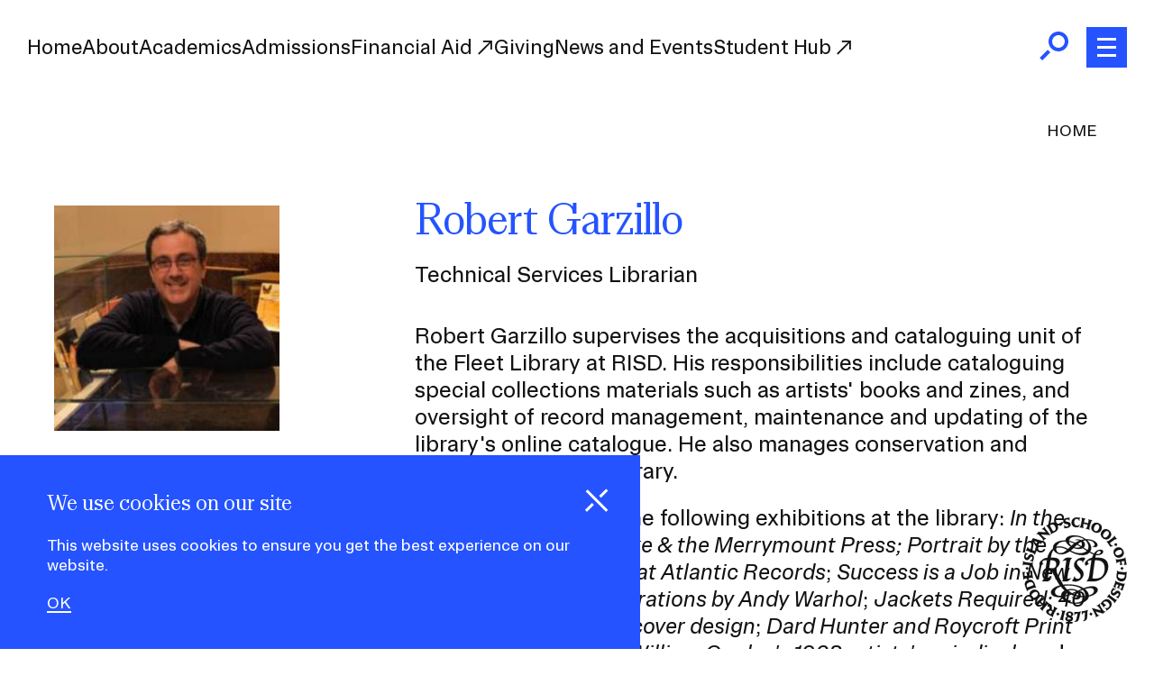

--- FILE ---
content_type: text/html; charset=UTF-8
request_url: https://www.risd.edu/people/robert-garzillo
body_size: 48283
content:


<!-- THEME DEBUG -->
<!-- THEME HOOK: 'html' -->
<!-- FILE NAME SUGGESTIONS:
   ▪️ html--node--6516.html.twig
   ▪️ html--node--%.html.twig
   ▪️ html--node.html.twig
   ✅ html.html.twig
-->
<!-- 💡 BEGIN CUSTOM TEMPLATE OUTPUT from 'themes/custom/risd_base_theme/src/templates/system/html.html.twig' -->
<!DOCTYPE html>
<html lang="en" dir="ltr" prefix="og: https://ogp.me/ns#">
  <head>
    <meta charset="utf-8" />
<meta name="description" content="Robert Garzillo supervises the acquisitions and cataloguing unit of the Fleet Library at RISD. His responsibilities include cataloguing special collections materials such as artists&#039; books and zines, and oversight of record management, maintenance and updating of the library&#039;s online catalogue. He" />
<link rel="canonical" href="https://www.risd.edu/people/robert-garzillo" />
<link rel="image_src" href="https://www.risd.edu/sites/default/files/styles/square_768x768/public/2021-01/1558108967853_rg_image.jpg?h=101193d7&amp;itok=qDdPoYg1" />
<link rel="icon" href="/themes/custom/risd_base_theme/favicon.ico" />
<link rel="icon" sizes="16x16" href="/themes/custom/risd_base_theme/favicon_io/favicon-16x16.png" />
<link rel="icon" sizes="32x32" href="/themes/custom/risd_base_theme/favicon_io/favicon-32x32.png" />
<link rel="icon" sizes="192x192" href="/themes/custom/risd_base_theme/favicon_io/android-chrome-192x192.png" />
<link rel="apple-touch-icon" sizes="180x180" href="/themes/custom/risd_base_theme/favicon_io/apple-touch-icon.png" />
<meta property="og:site_name" content="RISD" />
<meta property="og:type" content="profile" />
<meta property="og:url" content="https://www.risd.edu/people/robert-garzillo" />
<meta property="og:title" content="Robert Garzillo" />
<meta property="og:description" content="Robert Garzillo supervises the acquisitions and cataloguing unit of the Fleet Library at RISD. His responsibilities include cataloguing special collections materials such as artists&#039; books and zines, and oversight of record management, maintenance and updating of the library&#039;s online catalogue. He" />
<meta property="og:image:url" content="https://www.risd.edu/sites/default/files/styles/square_768x768/public/2021-01/1558108967853_rg_image.jpg?h=101193d7&amp;itok=qDdPoYg1" />
<meta property="og:image:width" content="768" />
<meta property="og:image:height" content="768" />
<meta property="profile:first_name" content="Robert" />
<meta property="profile:last_name" content="Garzillo" />
<meta name="twitter:card" content="summary" />
<meta name="twitter:site" content="@risd" />
<meta name="twitter:image" content="https://www.risd.edu/sites/default/files/styles/square_768x768/public/2021-01/1558108967853_rg_image.jpg?h=101193d7&amp;itok=qDdPoYg1" />
<meta name="Generator" content="Drupal 11 (https://www.drupal.org)" />
<meta name="MobileOptimized" content="width" />
<meta name="HandheldFriendly" content="true" />
<meta name="viewport" content="width=device-width, initial-scale=1.0" />
<script type="application/ld+json">{
    "@context": "https://schema.org",
    "@type": "BreadcrumbList",
    "itemListElement": [
        {
            "@type": "ListItem",
            "position": 1,
            "name": "Home",
            "item": "https://www.risd.edu/"
        }
    ]
}</script>

    <title>Robert Garzillo | RISD</title>
    <link rel="stylesheet" media="all" href="/sites/default/files/css/css_8SfmA8PtJM8eXfygXYGd-9bCFeGIrLkBnC9FNetfzq8.css?delta=0&amp;language=en&amp;theme=risd_base_theme&amp;include=[base64]" />
<link rel="stylesheet" media="all" href="/sites/default/files/css/css_rw-WrlGKxh-u9IKWr3dxAabwjTTqTFystXHjPZa_jXk.css?delta=1&amp;language=en&amp;theme=risd_base_theme&amp;include=[base64]" />
<link rel="stylesheet" media="all" href="https://cdn.jsdelivr.net/npm/bootstrap@5.3.2/dist/css/bootstrap-grid.min.css" />
<link rel="stylesheet" media="all" href="/sites/default/files/css/css_XNxYayZMnDZSdRwgxo4iCXjKQM67UR7-ZIYrZHcFdKA.css?delta=3&amp;language=en&amp;theme=risd_base_theme&amp;include=[base64]" />

        <script type="application/json" data-drupal-selector="drupal-settings-json">{"path":{"baseUrl":"\/","pathPrefix":"","currentPath":"node\/6516","currentPathIsAdmin":false,"isFront":false,"currentLanguage":"en"},"pluralDelimiter":"\u0003","suppressDeprecationErrors":true,"gtag":{"tagId":"","consentMode":false,"otherIds":[],"events":[],"additionalConfigInfo":[]},"ajaxPageState":{"libraries":"[base64]","theme":"risd_base_theme","theme_token":null},"ajaxTrustedUrl":{"\/search":true},"gtm":{"tagId":null,"settings":{"data_layer":"dataLayer","include_classes":false,"allowlist_classes":"google\nnonGooglePixels\nnonGoogleScripts\nnonGoogleIframes","blocklist_classes":"customScripts\ncustomPixels","include_environment":false,"environment_id":"","environment_token":""},"tagIds":["GTM-54QQ6SR"]},"data":{"extlink":{"extTarget":true,"extTargetAppendNewWindowDisplay":false,"extTargetAppendNewWindowLabel":"(opens in a new window)","extTargetNoOverride":false,"extNofollow":true,"extTitleNoOverride":false,"extNoreferrer":true,"extFollowNoOverride":false,"extClass":"ext","extLabel":"(link is external)","extImgClass":false,"extSubdomains":false,"extExclude":"","extInclude":"","extCssExclude":".footer__container .footer-contact, .footer-social, iframe, .toolbar-bar","extCssInclude":"","extCssExplicit":"","extAlert":false,"extAlertText":"This link will take you to an external web site. We are not responsible for their content.","extHideIcons":false,"mailtoClass":"mailto","telClass":"tel","mailtoLabel":"(link sends email)","telLabel":"(link is a phone number)","extUseFontAwesome":false,"extIconPlacement":"after","extPreventOrphan":false,"extFaLinkClasses":"fa fa-external-link","extFaMailtoClasses":"fa fa-envelope-o","extAdditionalLinkClasses":"","extAdditionalMailtoClasses":"","extAdditionalTelClasses":"","extFaTelClasses":"fa fa-phone","allowedDomains":null,"extExcludeNoreferrer":""}},"eu_cookie_compliance":{"cookie_policy_version":"1.0.0","popup_enabled":true,"popup_agreed_enabled":false,"popup_hide_agreed":false,"popup_clicking_confirmation":false,"popup_scrolling_confirmation":false,"popup_html_info":"\u003Cdiv aria-labelledby=\u0022popup-text\u0022 class=\u0022eu-cookie-compliance-banner eu-cookie-compliance-banner-info  eu-cookie-compliance-banner-thank-you\u0022\u003E\n  \u003Cdiv class =\u0022popup-content info eu-cookie-compliance-content\u0022\u003E\n    \u003Cdiv class=\u0022cookie-banner\u0022\u003E\n      \u003Cdiv id=\u0022popup-buttons\u0022\u003E\n        \u003Cbutton class=\u0022hide-popup-button agree-button eu-cookie-compliance-agree-button eu-cookie-compliance-hide-button  button button--small button--primary\u0022\u003E\u003Cdiv class=\u0022close__icon open\u0022\u003E\u003Cspan class=\u0022visually-hidden\u0022\u003EHide Cookies\u003C\/span\u003E\u003C\/div\u003E\u003C\/button\u003E\n      \u003C\/div\u003E\n      \u003Cdiv class=\u0022container\u0022\u003E\n        \u003Cdiv class=\u0022row\u0022\u003E\n        \u003Cdiv id=\u0022popup-text\u0022 class=\u0022eu-cookie-compliance-message cookie-banner__content\u0022 role=\u0022document\u0022\u003E\n          \u003Ch2\u003EWe use cookies on our site\u003C\/h2\u003E\u003Cp\u003EThis website uses cookies to ensure you get the best experience on our website.\u003C\/p\u003E\n        \u003C\/div\u003E\n        \u003C\/div\u003E\n        \u003Cdiv class=\u0022row\u0022\u003E\n          \u003Cdiv class=\u0022cookie-banner__cta\u0022\u003E\n            \u003Cdiv id=\u0022popup-buttons\u0022 class=\u0022eu-cookie-compliance-buttons\u0022\u003E\n              \u003Cbutton type=\u0022button\u0022 class=\u0022agree-button eu-cookie-compliance-agree-button\u0022\u003EOK\u003C\/button\u003E\n                          \u003C\/div\u003E\n          \u003C\/div\u003E\u003C!-- \/.cookie-banner__cta --\u003E\n        \u003C\/div\u003E\n      \u003C\/div\u003E\u003C!-- \/.container --\u003E\n    \u003C\/div\u003E\u003C!-- \/.cookie-banner --\u003E\n  \u003C\/div\u003E\u003C!-- \/.popup-content info eu-cookie-compliance-content --\u003E\n\u003C\/div\u003E\u003C!-- \/.eu-cookie-compliance-banner eu-cookie-compliance-banner-info --\u003E","use_mobile_message":false,"mobile_popup_html_info":"\u003Cdiv aria-labelledby=\u0022popup-text\u0022 class=\u0022eu-cookie-compliance-banner eu-cookie-compliance-banner-info  eu-cookie-compliance-banner-thank-you\u0022\u003E\n  \u003Cdiv class =\u0022popup-content info eu-cookie-compliance-content\u0022\u003E\n    \u003Cdiv class=\u0022cookie-banner\u0022\u003E\n      \u003Cdiv id=\u0022popup-buttons\u0022\u003E\n        \u003Cbutton class=\u0022hide-popup-button agree-button eu-cookie-compliance-agree-button eu-cookie-compliance-hide-button  button button--small button--primary\u0022\u003E\u003Cdiv class=\u0022close__icon open\u0022\u003E\u003Cspan class=\u0022visually-hidden\u0022\u003EHide Cookies\u003C\/span\u003E\u003C\/div\u003E\u003C\/button\u003E\n      \u003C\/div\u003E\n      \u003Cdiv class=\u0022container\u0022\u003E\n        \u003Cdiv class=\u0022row\u0022\u003E\n        \u003Cdiv id=\u0022popup-text\u0022 class=\u0022eu-cookie-compliance-message cookie-banner__content\u0022 role=\u0022document\u0022\u003E\n          \n        \u003C\/div\u003E\n        \u003C\/div\u003E\n        \u003Cdiv class=\u0022row\u0022\u003E\n          \u003Cdiv class=\u0022cookie-banner__cta\u0022\u003E\n            \u003Cdiv id=\u0022popup-buttons\u0022 class=\u0022eu-cookie-compliance-buttons\u0022\u003E\n              \u003Cbutton type=\u0022button\u0022 class=\u0022agree-button eu-cookie-compliance-agree-button\u0022\u003EOK\u003C\/button\u003E\n                          \u003C\/div\u003E\n          \u003C\/div\u003E\u003C!-- \/.cookie-banner__cta --\u003E\n        \u003C\/div\u003E\n      \u003C\/div\u003E\u003C!-- \/.container --\u003E\n    \u003C\/div\u003E\u003C!-- \/.cookie-banner --\u003E\n  \u003C\/div\u003E\u003C!-- \/.popup-content info eu-cookie-compliance-content --\u003E\n\u003C\/div\u003E\u003C!-- \/.eu-cookie-compliance-banner eu-cookie-compliance-banner-info --\u003E","mobile_breakpoint":768,"popup_html_agreed":false,"popup_use_bare_css":true,"popup_height":"auto","popup_width":"100%","popup_delay":1000,"popup_link":"https:\/\/policies.risd.edu\/operations\/risd-privacy-policy\/","popup_link_new_window":false,"popup_position":false,"fixed_top_position":true,"popup_language":"en","store_consent":true,"better_support_for_screen_readers":false,"cookie_name":"new_cookie_1112023","reload_page":false,"domain":".risd.edu","domain_all_sites":false,"popup_eu_only":false,"popup_eu_only_js":false,"cookie_lifetime":100,"cookie_session":1,"set_cookie_session_zero_on_disagree":1,"disagree_do_not_show_popup":false,"method":"default","automatic_cookies_removal":true,"allowed_cookies":"","withdraw_markup":"\u003Clink rel=\u0022stylesheet\u0022 href=\u0022\/themes\/custom\/risd_base_theme\/dist\/css\/cookie-banner.css\u0022\u003E\n\n\u003Cbutton type=\u0022button\u0022 class=\u0022eu-cookie-withdraw-tab\u0022\u003EPrivacy settings\u003C\/button\u003E\n\u003Cdiv aria-labelledby=\u0022popup-text\u0022 class=\u0022eu-cookie-compliance-banner eu-cookie-withdraw-banner\u0022\u003E\n  \u003Cdiv class =\u0022popup-content info eu-cookie-compliance-content\u0022\u003E\n    \u003Cdiv class=\u0022cookie-banner\u0022\u003E\n      \u003Cdiv class=\u0022container\u0022\u003E\n        \u003Cdiv class=\u0022row\u0022\u003E\n        \u003Cdiv id=\u0022popup-text\u0022 class=\u0022popup-content info eu-cookie-compliance-content cookie-banner__content\u0022 role=\u0022document\u0022\u003E\n          \u003Cp\u003EWe use cookies to make sure you have the best experience on our website. Fear not, we don\u0027t sell your data to third parties. By accepting, you agree to our use of cookies. You can read more in our \u003Ca href=\u0022https:\/\/policies.risd.edu\/operations\/risd-privacy-policy\/\u0022\u003ECookie Policy\u003C\/a\u003E and \u003Ca href=\u0022https:\/\/policies.risd.edu\/operations\/risd-privacy-policy\/\u0022\u003EPrivacy policy\u003C\/a\u003E. You have given your consent for us to set cookies.\u003C\/p\u003E\n        \u003C\/div\u003E\n        \u003C\/div\u003E\n        \u003Cdiv class=\u0022row\u0022\u003E\n          \u003Cdiv class=\u0022cookie-banner__cta\u0022\u003E\n            \u003Cdiv id=\u0022popup-buttons\u0022\u003E\n              \u003Cbutton type=\u0022button\u0022 class=\u0022eu-cookie-withdraw-button  button button--small button--primary\u0022\u003EWithdraw consent\u003C\/button\u003E\n            \u003C\/div\u003E\n          \u003C\/div\u003E\u003C!-- \/.cookie-banner__cta --\u003E\n        \u003C\/div\u003E\n      \u003C\/div\u003E\u003C!-- \/.container --\u003E\n    \u003C\/div\u003E\u003C!-- \/.cookie-banner --\u003E\n  \u003C\/div\u003E\u003C!-- \/.popup-content info eu-cookie-compliance-content --\u003E\n\u003C\/div\u003E\u003C!-- \/.eu-cookie-compliance-banner eu-cookie-compliance-banner-info --\u003E","withdraw_enabled":false,"reload_options":0,"reload_routes_list":"","withdraw_button_on_info_popup":false,"cookie_categories":[],"cookie_categories_details":[],"enable_save_preferences_button":true,"cookie_value_disagreed":"0","cookie_value_agreed_show_thank_you":"1","cookie_value_agreed":"2","containing_element":"#main-content","settings_tab_enabled":false,"olivero_primary_button_classes":" button button--small button--primary","olivero_secondary_button_classes":" button button--small","close_button_action":"close_banner","open_by_default":true,"modules_allow_popup":true,"hide_the_banner":false,"geoip_match":true,"unverified_scripts":[]},"searchstax":{"analytics_url":"https:\/\/analytics-us.searchstax.com","analytics_key":"hWWZV1JvSdjLIakZKHim5DMyG5ectxvLaONx8IQ26MA"},"views":{"ajax_path":"\/views\/ajax","ajaxViews":{"views_dom_id:55f9588154743972c7b91aa0cebc5851af4ddabfb701cb958ea55ebd4cae3a14":{"view_name":"acquia_search","view_display_id":"header_search","view_args":"","view_path":"\/node\/6516","view_base_path":"search","view_dom_id":"55f9588154743972c7b91aa0cebc5851af4ddabfb701cb958ea55ebd4cae3a14","pager_element":0}}},"sitewideAlert":{"refreshInterval":15000,"automaticRefresh":false},"user":{"uid":0,"permissionsHash":"625536a068017dc42603208d06453d635fd43968c343cfd7bdd9b4d998e0a3f4"}}</script>
<script src="/sites/default/files/js/js_FHxfdOYjAS9sK9GmfIsfQMGwhde0_CoKO15d-aobLmM.js?scope=header&amp;delta=0&amp;language=en&amp;theme=risd_base_theme&amp;include=[base64]"></script>
<script src="/modules/contrib/google_tag/js/gtag.js?t9iw3k"></script>
<script src="/modules/contrib/google_tag/js/gtm.js?t9iw3k"></script>

        <!-- Preload RISD SANS -->
<link rel="preload" href="/themes/custom/risd_base_theme/dist/fonts/RISD_Sans-Regular.woff2" as="font" type="font/woff2" crossorigin></link>

<!-- Preload RISD SANS ITALIC -->
<link rel="preload" href="/themes/custom/risd_base_theme/dist/fonts/RISD_Sans-Regular_Italic.woff2" as="font" type="font/woff2" crossorigin></link>

<!-- Preload RISD SANS Variable -->
<link rel="preload" href="/themes/custom/risd_base_theme/dist/fonts/RISD_Sans_Variable.woff2" as="font" type="font/woff2" crossorigin></link>

<!-- Preload RISD Serif Complete -->
<link rel="preload" href="/themes/custom/risd_base_theme/dist/fonts/RISD_Serif_Complete-Light.woff2" as="font" type="font/woff2" crossorigin></link>

<!-- Preload RISD Serif Semicomplete -->
<link rel="preload" href="/themes/custom/risd_base_theme/dist/fonts/RISD_Serif_SemiComplete-Light.woff2" as="font" type="font/woff2" crossorigin></link>
  </head>
  <body class="page-node-person">
        

        <a href="#main-content" class="visually-hidden focusable">
      Skip to main content
    </a>
    

<!-- THEME DEBUG -->
<!-- THEME HOOK: 'google_tag_gtm_iframe' -->
<!-- BEGIN OUTPUT from 'modules/contrib/google_tag/templates/google-tag-gtm-iframe.html.twig' -->
<noscript><iframe src="https://www.googletagmanager.com/ns.html?id=GTM-54QQ6SR"
                  height="0" width="0" style="display:none;visibility:hidden"></iframe></noscript>

<!-- END OUTPUT from 'modules/contrib/google_tag/templates/google-tag-gtm-iframe.html.twig' -->


    

<!-- THEME DEBUG -->
<!-- THEME HOOK: 'off_canvas_page_wrapper' -->
<!-- BEGIN OUTPUT from 'themes/contrib/stable/templates/content/off-canvas-page-wrapper.html.twig' -->
  <div class="dialog-off-canvas-main-canvas" data-off-canvas-main-canvas>
    

<!-- THEME DEBUG -->
<!-- THEME HOOK: 'page' -->
<!-- FILE NAME SUGGESTIONS:
   ▪️ page--node--6516.html.twig
   ▪️ page--node--%.html.twig
   ▪️ page--node.html.twig
   ✅ page.html.twig
-->
<!-- 💡 BEGIN CUSTOM TEMPLATE OUTPUT from 'themes/custom/risd_base_theme/src/templates/system/page.html.twig' -->
<div class="layout-container">

    

<!-- THEME DEBUG -->
<!-- THEME HOOK: 'region' -->
<!-- FILE NAME SUGGESTIONS:
   ✅ region--alert-top.html.twig
   ▪️ region.html.twig
-->
<!-- 💡 BEGIN CUSTOM TEMPLATE OUTPUT from 'themes/custom/risd_base_theme/src/templates/region/region--alert-top.html.twig' -->

  

<!-- THEME DEBUG -->
<!-- THEME HOOK: 'block' -->
<!-- FILE NAME SUGGESTIONS:
   ✅ block--sitewidealert.html.twig
   ▪️ block--sitewide-alert-block.html.twig
   ▪️ block--sitewide-alert-block.html.twig
   ▪️ block.html.twig
-->
<!-- 💡 BEGIN CUSTOM TEMPLATE OUTPUT from 'themes/custom/risd_base_theme/src/templates/block/block--sitewidealert.html.twig' -->


<div>
      <div data-sitewide-alert role="banner"></div>
  </div>

<!-- END CUSTOM TEMPLATE OUTPUT from 'themes/custom/risd_base_theme/src/templates/block/block--sitewidealert.html.twig' -->



<!-- END CUSTOM TEMPLATE OUTPUT from 'themes/custom/risd_base_theme/src/templates/region/region--alert-top.html.twig' -->



  <div class="header-container">
    

<!-- THEME DEBUG -->
<!-- THEME HOOK: 'region' -->
<!-- FILE NAME SUGGESTIONS:
   ✅ region--header.html.twig
   ▪️ region.html.twig
-->
<!-- 💡 BEGIN CUSTOM TEMPLATE OUTPUT from 'themes/custom/risd_base_theme/src/templates/region/region--header.html.twig' -->









<header class="site-header site-header--site" role="banner">
  
  

  <div class="site-header__container d-flex align-items-center justify-content-between">
    <div class="site-header__navigation">
      

<div class="risd__logo">
  <a href="/" aria-label="RISD Seal: Return to Homepage">
    <svg class="risd__logo--seal" xmlns="http://www.w3.org/2000/svg" width="674.7051" height="675.2502" viewBox="0 0 674.7051 675.2502"><path d="M431.5977,376.1204c-3.1099,19.1038-7.7748,26.4343-17.3267,36.2084,15.3275,1.1107,29.1,1.3328,39.8765,1.3328,29.1243,0,50.0452-8.3221,67.951-25.5585,20.6464-19.8745,31.897-44.3814,31.897-69.5068,0-35.2961-20.5744-56.6971-58.8665-57.5432-8.3354-.1842-16.5699-.2033-24.7227-.1497,.3199-2.023,.6304-4.0479,.954-6.0702,.6705-4.2463,1.4611-8.1187,2.3682-11.6368,3.6788,.6337,7.3314,.9742,10.9601,.9742,21.2774,0,36.8748-10.4111,36.8748-23.1023,0-7.5707-5.9797-12.4397-17.9931-12.4397-16.223,0-30.3731,8.6662-40.9655,24.7628-8.2418-2.7935-16.7012-6.8553-25.4086-11.7159,4.6486-7.0215,7.0632-15.2272,7.0632-23.9316,0-15.7762-9.6735-34.4698-26.6995-49.9755,28.7366,.1171,49.0894,12.712,49.0894,29.4506,0,6.2255-3.075,9.4078-8.9254,9.4078-1.4946,0-3.0344-.2639-4.4428-.6664l-.4443,.8885c4.3733,3.4014,10.3132,5.3522,16.3369,5.3522,9.5082,0,15.5756-5.1134,15.5756-12.9775,0-19.8758-32.285-37.9027-67.5907-37.9027-2.3571,0-4.7227,.0709-7.0933,.2008-19.3204-14.7326-45.8983-25.3023-77.3189-25.3023-32.3999,0-53.7573,12.5988-53.7573,31.3214,0,.4627,.0157,.926,.0423,1.3896-1.1954-.0334-2.3932-.0568-3.5965-.0568-47.9439,0-77.7481,18.8946-77.7481,45.9825,0,2.1589,.2043,4.2772,.5791,6.3497-17.4841,12.6832-30.9136,33.491-37.084,60.0851-13.7872,.973-23.6215,4.9563-34.8013,14.2011-11.1719,9.103-15.7718,16.1261-15.7718,23.3245,0,5.9005,2.299,10.1903,7.5527,13.7725,5.0032-4.6189,10.6419-8.6254,16.8825-11.9954-4.3779-2.8456-6.6642-6.9292-6.6642-11.5512,0-7.4965,5.9455-11.519,16.6604-11.9954,4.3409-.1929,8.8186-.295,13.3969-.3438-4.538,31.1205-9.8457,67.4845-14.9519,98.9727-3.2854,20.26-6.8863,27.1008-16.216,37.097,9.1076,.4443,19.9923,.8886,28.6557,.8886,9.3298,0,13.7998-1.8282,19.1038-6.6642,4.5283-4.1286,8.8855-9.1076,13.3283-14.8832l-.8886-.8885c-3.332,3.1099-7.1084,4.887-14.661,4.887-2.8251,0-5.8806-.0578-8.9901-.1436,1.8719-17.1443,3.9784-34.2424,6.3055-51.3043,6.428,.3868,12.8299,.5769,19.1309,.5065,11.0102,22.4976,22.97,45.3282,38.0112,71.6002,4.5542,7.9547,9.4699,15.4715,14.7176,22.5421-35.9911,9.1161-57.6241,26.8317-57.6241,44.7656,0,17.9931,19.5481,31.9879,56.8672,31.9879,3.7881,0,7.6215-.1982,11.488-.5544,9.7681,23.5099,45.9375,42.7605,88.696,42.7605,48.7709,0,83.7541-20.7893,87.2164-46.829,36.9468-7.7483,57.8395-26.2837,57.8395-43.1367,0-11.7733-10.2184-23.1023-36.8749-23.1023-16.9914,0-35.1234,5.1295-54.0544,12.4317-22.3015-14.4568-55.4973-24.6493-98.7762-24.6493-11.755,0-22.8127,.7637-33.0643,2.1584-.9949-1.5866-1.9713-3.1924-2.9221-4.824-17.431-29.9127-34.0251-62.7451-49.5864-95.8696,20.4399-14.563,30.0383-29.7699,30.0383-44.5213,0-17.7099-13.2113-28.4772-36.5381-28.8759-7.2625-.1241-14.567-.1532-21.7205-.1299,.5377-3.2154,1.068-6.4309,1.6135-9.6462,3.0955-18.2468,8.6381-31.7154,16.6078-40.9595,7.8446,16.7209,27.952,28.5198,50.6999,28.5198,16.768,0,35.0794-6.4964,53.8487-19.7433,22.6394,12.5045,47.7136,25.0746,81.6552,25.0746,20.6331,0,36.1298-6.7729,45.695-17.2443,8.841,5.0272,17.4957,9.2966,25.9966,12.3312-3.5455,6.4728-6.6017,13.9006-9.0858,22.2493-11.4707,1.4205-21.1431,6.2347-31.2845,14.8738-11.4647,9.7662-15.1053,15.668-15.1053,23.7687,0,4.2892,2.9495,9.539,6.8862,12.4397,5.0599-4.6645,10.9954-8.8193,17.771-12.4397-4.2661-3.1026-6.6641-7.2784-6.6641-11.5512,0-7.1208,5.5086-11.1228,16.216-11.5511,2.8925-.1157,5.7041-.2003,8.4854-.2701-.6942,3.5958-1.3101,7.3045-1.8212,11.1548-3.3321,25.1016-7.7748,56.6451-12.884,88.1887Zm-186.3734,131.0611c-23.5466,0-35.542-11.1069-35.542-25.3237,0-15.0844,13.0767-28.0816,37.8544-35.4126,7.757,9.5716,16.1667,18.2305,25.1771,25.9137-13.9005,7.3306-22.6026,18.2452-22.6026,30.602,0,1.3749,.0952,2.7445,.2792,4.1064-1.7222,.0684-3.4443,.1143-5.1661,.1143Zm161.0497-3.11c0,1.1337-.0676,2.2517-.1654,3.3621-4.8337,.3668-10.0143,.5903-15.6064,.6365-4.3315,.037-8.6407-.149-12.9229-.5158,.0254-.4177,.0389-.8381,.0389-1.2613,0-10.5389-5.1481-20.0793-13.7654-27.5287,8.7993-3.798,17.3661-7.4261,25.5995-10.6262,11.4027,10.9102,16.8216,23.7077,16.8216,35.9334Zm-45.9825-4.4427c0,1.832-.2388,3.5586-.6518,5.1916-10.7936-2.3749-21.2899-6.0272-31.3169-10.872,8.6397-3.5406,17.196-7.2366,25.5839-10.8752,4.1012,4.683,6.3848,10.3266,6.3848,16.5556Zm-39.8329-9.7705c-8.4898-4.7542-16.5869-10.3886-24.1777-16.845,5.9064-2.3176,12.8663-3.5952,20.6938-3.5952,12.8467,0,23.6846,3.2206,31.3068,8.614-9.1743,4.0803-18.4592,8.1156-27.8229,11.8262Zm-14.0482,5.2683c-10.4724,3.6793-21.0214,6.7759-31.6023,8.9112-.0131-.4331-.0395-.8621-.0395-1.2991,0-8.5844,3.1719-16.0535,8.91-21.7331,7.2551,5.2914,14.8356,10.0162,22.7318,14.121Zm35.2216,56.0381c-35.1794,0-60.7354-16.03-65.8896-39.5054,12.9643-3.0382,26.1271-7.4163,39.2021-12.4061,12.9559,5.8659,26.6664,10.1649,41.0196,12.8036-3.9913,4.7507-10.5287,7.5644-18.7749,7.5644-8.3833,0-14.8575-2.6596-19.1038-7.3306l-1.1107,.8886c7.3192,11.1901,17.8348,17.1046,31.3214,17.1046,12.9927,0,23.545-6.5065,27.5675-15.6674,4.8217,.3599,9.6977,.5621,14.6386,.5621,4.9204,0,9.6578-.1808,14.2426-.4958-6.2067,21.2446-30.916,36.4821-63.1127,36.4821Zm96.4077-95.0749c16.8824,0,23.9908,7.5527,23.9908,18.2153,0,12.2707-8.933,23.8655-33.2289,29.7497-1.1378-13.8832-9.8056-28.5507-25.5715-40.9333,12.8138-4.2957,24.572-7.0317,34.8095-7.0317Zm-141.2795-15.9939c40.2062-.2351,68.5258,9.1746,86.282,22.5963-8.4241,3.5472-16.9869,7.3851-25.6609,11.2728-11.0313-6.9986-25.7328-11.2111-41.9615-11.2111-9.5539,0-18.5653,1.2205-26.6786,3.4105-7.4391-7.2055-14.2943-15.2618-20.451-24.0967,8.6014-1.2031,18.0962-1.8902,28.4701-1.9719Zm-105.2932-163.0489c18.2439,.4054,27.5451,9.0357,27.5451,25.3237,0,16.5683-10.1027,27.1007-25.9901,27.1007-6.9435,0-13.7429-.3177-20.6329-.9189,2.4802-17.2643,5.1528-34.5015,7.9558-51.7291,3.6539,.0636,7.357,.14,11.1221,.2236Zm235.4658-86.8558c0,7.4243-2.1083,14.8719-6.6578,21.3741-8.2324-5.1722-16.686-10.7488-25.3843-16.37,5.4783-4.86,8.4956-11.3272,8.4956-18.7766,0-9.9532-4.9005-18.4929-13.2114-24.4678,5.2903-1.8659,10.7808-3.0644,16.7381-3.682,12.751,11.9202,20.0199,26.9877,20.0199,41.9222Zm-126.5715-32.7134c11.8265,2.2191,23.2801,6.0311,34.4032,10.8473-6.3667,4.4483-12.5426,9.4358-18.4562,14.9798l-.4365,.4092c-9.0892-6.895-15.0461-16.1049-15.5105-26.2363Zm47.9348,23.6058c1.4849-1.4121,2.937-2.7688,4.3652-4.0801,7.9578,4.2443,15.7458,8.8644,23.3788,13.6343-5.1028,3.5733-12.3581,5.5511-21.524,5.5511-6.615,0-13.1007-.9995-19.1631-2.7966l12.9432-12.3088Zm9.1957-8.4117c7.4071-6.4662,14.1775-11.5154,20.9282-15.3293,4.0252,4.3989,6.3067,9.8623,6.3067,15.9662,0,5.0132-1.3848,9.3541-4.0342,12.8713-7.5475-4.6827-15.2761-9.2562-23.2007-13.5082Zm-15.1934-48.0112c23.2507,0,43.0405,7.0466,57.6321,17.8105-6.624,.8746-13.2601,2.2523-19.8539,4.1301-6.3284-2.3965-13.6923-3.7253-21.7843-3.7253-6.7505,0-12.0601,.8293-17.1046,2.4435l.2221,1.3328c2.2612-.2825,4.7067-.4442,7.3306-.4442,7.601,0,14.3938,1.4982,19.9813,4.1393-9.5572,3.5968-18.95,8.2703-28.0049,14.0125-12.8281-5.7856-26.1597-10.4022-40.0411-13.0435,2.4666-16.5472,17.7012-26.6557,41.6227-26.6557Zm-64.642,30.655c.8541,0,1.7034,.0237,2.5537,.0424,3.7048,12.1028,15.5009,24.0077,30.6196,33.0831l-16.8903,15.8347c-16.7511-9.1097-33.6041-16.9724-53.6021-16.9724-7.3145,0-14.4235,1.1326-21.2081,3.2864,5.5949-22.2239,27.1806-35.2742,58.5272-35.2742Zm-32.8764,75.9711c-15.3275,0-27.1008-10.8848-27.1008-28.6558,0-1.4901,.0754-2.942,.1932-4.3718,6.3594-2.5918,13.5465-3.8473,21.5762-3.8473,17.5413,0,33.0049,6.6527,48.8644,15.0908-18.3728,16.688-29.6204,21.7841-43.5331,21.7841Zm125.7299,.4442c-22.6075,0-40.9897-8.1248-58.3444-17.4247,4.477-3.5109,8.9724-7.3958,13.4726-11.6754l4.9501-4.7074c11.312,4.2116,23.233,6.7066,34.3682,6.7066,9.7724,0,18.0208-2.0007,24.3444-5.5064,9.1282,5.9509,18.0385,11.913,26.7586,17.4664-8.9254,8.9579-23.6824,15.1409-45.5495,15.1409Zm126.8405-15.3275c5.2569,0,8.6634,3.349,8.6634,8.2191,0,7.6249-7.9983,12.884-20.881,12.884-3.1204,0-6.2726-.2854-9.4548-.7976,4.8065-13.7756,12.0282-20.3055,21.6724-20.3055Zm-15.1054,60.6436c33.1021,1.2491,49.5367,19.094,49.5367,53.0909,0,39.3183-21.103,64.8642-55.3122,65.3084-8.2152,.3572-16.4304-.0163-24.6454-1.0949,4.7877-39.3627,10.1242-78.5911,16.1219-117.6828,4.7166,.0711,9.4466,.1953,14.2991,.3784Zm-178.1543,19.5481c-5.7208,33.0537-10.6258,66.1099-14.9227,99.3564,3.3161,.095,6.5847,.1611,9.5914,.1611,7.5527,0,11.3291-1.7771,14.6611-4.887l.8886,.8885c-4.4428,5.7756-8.8,10.7546-13.3283,14.8832-5.304,4.836-9.774,6.6642-19.1038,6.6642-8.6634,0-17.1046-.4443-25.5458-.8886,6.2332-6.9011,9.6169-14.2222,12.4397-30.655,5.8945-34.3141,10.9807-68.8303,15.2792-103.5433-3.0929-.1097-6.1863-.1949-9.2814-.1949-6.9374,0-10.8256,1.2924-14.439,4.6649l-1.1106-.8886c3.9425-4.8703,8.0167-9.6383,12.5749-13.938,5.8438-5.5121,10.7811-7.3872,21.4666-7.3872,9.0531,0,18.1608,.4443,27.4906,.8886-9.7741,9.3298-13.6582,17.5297-16.6604,34.8756Zm47.7596-2.2214c0,7.149,2.6332,12.5825,10.645,21.2034l18.8573,20.2908c9.5696,10.297,13.3703,18.8791,13.3703,30.0341,0,24.0851-25.9995,48.8703-52.6466,48.8703-8.8855,0-15.9939-2.2214-21.3252-5.3313,7.1084-8.8855,11.9954-17.771,15.7717-28.4336h1.1107c.4443,10.4404,7.3305,16.4381,18.8817,16.4381,12.1172,0,19.7702-7.4765,19.7702-19.2022,0-7.2666-2.6167-13.0641-10.4012-21.4415l-15.6913-16.8865c-12.1506-13.0761-16.5579-22.1129-16.5579-33.324,0-25.7731,27.9012-47.3521,58.2001-46.871,8.4647,.2063,12.8839,2.3117,12.8839,5.9977,0,2.4435-.6664,3.7763-3.7763,7.3305-8.6634,10.2183-9.9962,12.884-10.6626,19.326h-1.3328c0-9.1077-5.5535-15.3275-17.771-15.3275-11.8315,0-19.326,6.7521-19.326,17.3267Zm-44.2224,314.2035c-14.2559-1.5898-23.8633,5.5645-25.0635,16.3398-.7207,6.4648,1.4512,11.8242,6.9482,15.9609-8.041,2.8809-11.5693,7.4375-12.0957,12.1621-1.0156,9.1172,5.2441,17.7031,21.4893,19.5117,15.582,1.7363,25.9814-5.748,27.21-16.7715,.7939-7.127-2.4736-13.1973-9.9043-17.2988,7.2939-2.207,10.9512-6.4141,11.542-11.7188,.9883-8.8691-5.7041-16.5801-20.126-18.1855Zm4.4434,48.9961c-.499,4.4746-4.4141,7.2266-10.8789,6.5059-7.625-.8496-10.8652-5.6562-10.2285-11.375,.3887-3.4824,1.4941-5.875,3.9727-8.5352l.4785,.2207,10.2119,4.7441c5.5059,2.543,6.8037,5.207,6.4443,8.4395Zm2.8262-29.8945c-.332,2.9844-1.3926,5.7188-3.9434,8.2891l-7.9014-3.6504c-5.6631-2.6445-7.0713-5.0664-6.6562-8.7969,.4902-4.3926,3.9727-7.0254,9.4424-6.418,5.9678,.666,9.751,4.3594,9.0586,10.5762Zm296.7705-95.332c-6.5967,6.5977-12.3213,13.9805-17.0713,22.0117-1.0918-6.7578-3.2314-9.5781-11.4775-16.502-6.6494-5.5781-13.3867-10.9102-20.291-16.1582-7.6309-5.8125-10.2803-7.0215-17.3174-7.2031,6.1006-5.8242,11.2109-12.4121,15.334-19.7715,1.9258,6.7715,3.7568,9.0371,11.2861,14.9805,6.8018,5.3809,13.6406,10.5801,20.6992,15.6328,8.7568,6.2617,12.0215,7.6328,18.8379,7.0098Zm49.9922-104.709c-2.4424,5.3262-4.3877,10.7422-6.502,16.6309-3.292,8.9199-6.3604,18.4531-9.4971,28.6719-4.5898-3.5098-9.8018-6.2676-15.9209-7.4902l.0576-1.3965c6.3252-.8301,9.584-3.7383,14.8174-19.0508-4.1279-1.8359-8.5732-3.5215-15.2461-5.918-4.4248,12.3242-4.7725,16.0117-3.8672,21.3867-4.6807-3.0078-9.8047-5.0254-15.3467-6.1289,3.9434-2.8398,6.4678-5.9199,10.8643-18.166-6.5703-2.1836-10.8164-3.4414-14.4902-4.3164-7.2451,17.959-6.9639,20.6289-2.6562,24.9238l-.7646,1.1426c-5.2871-3.0508-10.2168-6.5938-14.9287-10.5,2.748-5.9258,5.3389-11.9082,7.5361-18.0312,2.7627-7.6934,4.6377-14.6406,6.0908-21.6523,3.1992,5.4023,5.6035,7.5957,15.7803,11.3379,9.1572,3.377,17.4336,5.9941,25.7168,8.3457,9.959,2.8691,13.4492,2.5254,18.3564,.2109Zm-222.7656,187.207l13.2173,5.9785-5.9775,13.2168-13.2183-5.9766,5.9785-13.2188Zm128.4229-76.0508c13.1396,14.0859,11.5645,33.916-4.6562,49.0469-6.2217,5.8008-10.9609,8.0547-14.9248,11.7539-1.2207,1.1367-2.083,2.1699-3.1475,3.9609-2.124-6.8008-5.0186-11.7402-10.9082-17.1953l.7412-.9199c6.8555,3.0723,14.7285,2.3418,22.0469-4.4824,8.7812-8.1914,8.9834-19.0996-.4053-29.0449-11.1523-11.8359-23.4805-11.9688-31.6523-4.3457-1.1582,1.0801-2.1426,2.2266-2.8955,3.4961,1.6426,2.0059,3.4053,3.8965,5.2266,5.8477,5.4033,5.793,7.0322,6.4395,14.6484,8.0039-8.4521,5.4883-14.1914,11.0703-17.7988,16.373-1.3926-5.7715-3.2168-9.3164-10.3828-17-2.5039-2.6836-5.3145-4.9648-8.4961-6.7871,4.0908-5.6387,8.7207-11.5547,14.0889-16.5625,16.4648-15.3555,35.4902-16.1094,48.5156-2.1445Zm-165.1797,65.5273c6.8193-1.6035,13.6816-3.3887,19.9717-6.1543-1.9688,7.6602-2.5469,12.8516-3.0967,23.2617-.4482,7.5586-.5352,15.2051-1.2334,24.6211-.918,13.582-6.166,20.043-18.668,22.9844-2.7607,.6484-5.6172,.8906-8.3906,1.1152l-.2236-1.3164c6.7803-1.7656,10.5195-5.9023,12.1826-20.6875,.9502-8.7051,1.1709-21.6094,.8086-34.8027-12.3506,3.5898-15.3867,6.7031-17.7559,14.1152l-1.251-.2207c.1152-8.252-.5391-13.5801-2.0283-19.9141,6.8047-.5723,13.1084-1.4551,19.6846-3.002Zm-45.6758,7.0742c6.9912-.4395,14.0557-1.0508,20.7197-2.7246-3.2227,7.2227-4.6621,12.2422-6.9463,22.4141-1.708,7.377-3.0732,14.9004-5.3379,24.0684-3.1777,13.2363-9.4336,18.7266-22.252,19.5352-2.8291,.1777-5.6865-.0605-8.459-.3047v-1.3379c6.9805-.6055,11.3594-4.0566,15.4736-18.3535,2.3945-8.4238,4.7725-21.1094,6.624-34.1777-12.7764,1.4727-16.293,4.0352-19.8682,10.9434l-1.1973-.4258c1.4951-8.1152,1.7422-13.4805,1.334-19.9727,6.8047,.5762,13.166,.7598,19.9092,.3359Zm179.4775-3.5312l.7881,1.375c-6.751,3.4844-12.1982,7.5664-16.6406,11.5566-15.6582-4.6797-31.3691-8.9414-47.3457-12.668,2.2607,4.2812,4.5527,8.4473,6.916,12.5723,4.6455,8.1055,8.3311,11.1836,16.8164,13.2422-9.7402,3.4668-16.2324,6.8984-21.959,11.334,.3037-5.8457-.9023-10.6328-5.5381-19.8984-6.3672-12.7871-12.8086-25.5352-19.4658-38.1582l1.21-1.0781c18.7002,5.625,37.6689,10.7129,56.752,15.1582-3.2246-5.459-6.5947-10.834-10.1074-16.127-6.7168-10.377-11.167-12.4414-18.1006-14.1406,8.5195-3.9199,14.8965-8.0547,21.3975-13.3184-.9336,6.5918-.1934,11.0684,5.7061,20.8594,3.752,6.2129,7.7637,12.373,11.5576,17.9844,6.7988,10.5234,11.6543,13.125,18.0137,11.3066Zm92.0928-100.2129c-3.2344,5.6445-5.6797,7.8965-7.5029,11.0801-1.2441,2.1719-1.6191,3.4961-1.9629,5.6055-3.0469-3.5723-8.1729-8.0488-15.4824-11.5645l.4365-1.0957c6.8877,1.0625,12.4678-1.7949,16.4482-8.7422,3.4834-6.0781,2.5371-10.4668-1.0088-12.498-2.8213-1.6172-5.3047-1.3105-9.4688,2.2637l-6.9893,5.9922c-8.1719,7.0449-14.9277,7.5938-22.3076,3.3652-9.6973-5.5566-12.6514-18.0156-4.6064-32.0527,3.2344-5.6465,5.7725-7.5566,10.4375-16.0332,3.8105,5.2598,8.7305,8.752,15.8545,11.584l-.4043,1.2109c-8.8232-1.2109-14.5898,2.3086-18.5293,9.1836-3.3594,5.8613-2.2461,9.959,1.4434,12.0742,2.75,1.5762,5.4619,1.207,9.2305-2.0156l7.2285-6.2402c8.2119-7.1172,15.1445-7.4707,22.4521-3.2832,9.4072,5.3906,12.7764,17.127,4.7314,31.166ZM12.4346,246.0751c1.6914-6.2812,3.4819-9.082,4.4365-12.625,.6509-2.418,.6758-3.793,.4712-5.9199,3.856,2.6797,9.9517,5.7031,17.9155,7.2441l-.1421,1.1699c-6.9326,.7246-11.6006,4.9082-13.6826,12.6406-1.8228,6.7637,.2095,10.7656,4.1558,11.8281,3.1411,.8477,5.4639-.082,8.5806-4.5996l5.2354-7.5723c6.1084-8.8926,12.5015-11.1445,20.7163-8.9316,10.7915,2.9062,16.8184,14.2031,12.6113,29.8262-1.6919,6.2812-3.6592,8.7754-6.0132,18.1602-5.0244-4.1172-10.6704-6.2422-18.2812-7.168l.0835-1.2734c8.8408-1.0742,13.521-5.9473,15.5811-13.5977,1.7568-6.5215-.3618-10.2031-4.4688-11.3086-3.0601-.8242-5.5879,.2227-8.4131,4.2988l-5.4023,7.873c-6.1309,8.9727-12.7437,11.0781-20.8779,8.8887-10.4692-2.8184-16.7129-13.3105-12.5059-28.9336Zm630.8965,73.2036l10.2598,10.2598-10.2598,10.2598-10.2598-10.2598,10.2598-10.2598Zm5.1992-52.2817c10.1055-2.2969,12.998-4.2793,16.1777-8.6758,.4307,5.8438,1.3418,11.5254,2.332,17.7012,1.4229,9.4023,3.5518,20.041,5.9834,30.4629-5.7109-.8574-11.7607-.6484-17.79,1.248l-.624-1.252c4.8213-3.6445,6.3838-8.1191,3.5645-24.6445-6.4883,.6191-12.9375,1.4844-19.1963,2.4883,2.0801,14.0254,3.6367,17.4082,7.1338,21.8301-5.5508-.377-11.0117,.3301-16.3984,2.0391,2.3115-5.6074,2.6924-9.5547,.5625-22.3047-1.6338,.3457-3.1992,.5977-4.833,.9434-8.0039,1.707-12.5283,4.0371-17.9746,9.0488-.5771-8.8613-2.1279-17.4805-4.7764-26.0938,5.4092,3.1875,8.5732,3.9473,19.291,2.3125,9.6475-1.4629,18.1582-3.166,26.5479-5.1035ZM22.6904,216.6357c4.7568-8.6426,8.5-17.4785,10.9141-25.8301,2.5967,6.084,5.0693,9.0742,14.3052,13.7402,7.4165,3.6328,14.8975,6.9297,22.5249,10.1113,2.6821,1.1543,5.5098,2.1953,8.3672,2.9746,6.4209-11.8242,6.189-16.0723,1.6328-21.502l.9414-1.0352c5.1489,3.959,9.8198,8.1562,14.0571,12.8867-2.9058,5.4551-5.8066,11.0977-8.4805,16.8438-2.9551,6.3535-4.8481,12.0039-6.5146,17.7578-3.3179-6.5098-5.7046-9.0918-15.0405-13.3438-7.5977-3.4414-15.3403-6.7695-23.1489-9.7598-10.1475-3.8906-13.856-4.4199-19.5581-2.8438Zm568.8047,21.666c7.3477,18.9766,24.5898,26.7852,42.3994,19.8906,17.8867-6.9258,25.1299-23.3242,17.7822-42.3008-7.3477-18.9746-24.5918-26.7852-42.4004-19.8887-17.8867,6.9258-25.1299,23.3242-17.7812,42.2988Zm51.2969-19.9531c3.3721,8.7109-1.3359,18.4922-16.8896,24.5156-13.998,5.4199-22.3604,1.1465-25.5215-7.0195-3.4043-8.7871,1.335-18.4922,16.8877-24.5156,13.998-5.4199,22.3301-1.2227,25.5234,7.0195ZM22.855,394.3603c-10.2041,1.8086-13.1875,3.6504-16.5762,7.8887-.1494-5.8574-.7861-11.5762-1.478-17.7949-1.0342-10.0391-2.5474-20.6113-4.3008-31.8301,6.0054,1.1797,11.8911,1.2793,17.6748-.2891l.5625,1.2793c-5.397,3.5391-7.2842,6.9375-4.792,25.543,4.5127-.168,9.2466-.6113,16.2925-1.3945-1.4224-14.2773-2.8506-18.0605-6.1216-22.5645,5.5264,.6445,11.0156,.1992,16.4771-1.248-2.5317,5.1504-3.0742,9.3223-1.5786,22.75,6.8618-.9316,11.3096-1.6797,14.9937-2.5078-1.3042-23.7734-3.0737-26.8477-9.3467-29.6738l.3589-1.2988c6.6313,.7715,12.9043,2.0879,18.2378,4.0117,.1587,8.2051,.5562,16.3008,1.4609,24.4238,.9048,8.125,2.2788,15.1875,4.0581,22.123-5.2505-3.4434-8.373-4.3535-19.1582-3.2363-9.707,.9961-18.2905,2.2871-26.7642,3.8184Zm632.5513-39.9414c-8.7744-.4922-17.5039-1.3164-26.1611-2.6348-10.4736-1.5762-13.5176-3.2734-17.7412-7.9199,.1904,5.166,.002,9.4355-.5859,13.5645-.8711,6.1094-2.085,9.8965-2.9092,15.6758-3.0137,22.3164,9.6357,37.5977,27.6348,40.1641,16.8428,2.4023,31.2656-5.9883,34.4434-28.2812,1.0361-7.2656,.6211-12.043,2.3047-23.8496,.5537-3.8809,1.1543-6.9121,1.8135-10.3555-4.2207,3.0195-8.1006,4.2363-18.7988,3.6367Zm6.1523,25.9824c-1.6836,11.8066-11.8486,17.5176-25.2246,15.6113-13.293-1.8945-21.3262-9.9492-19.8682-20.1875,.46-3.2188,1.8496-6.4746,4.3496-9.2344,13.8369,1.0449,27.6709,2.6816,41.4131,4.9766-.082,2.9355-.2471,5.8613-.6699,8.834Zm-100.0547-231.6348c6.7988-4.8301,13.5703-9.8438,20.083-15.084,8.4736-6.8066,10.7979-9.7441,12.3047-15.4648,5.0713,8.4609,10.8203,16.1445,16.8203,22.4336-6.2422-.9414-10.1172-.3789-19.0723,5.4395-7.1465,4.7695-14.1504,9.7402-20.9648,14.9863-2.3691,1.8535-4.1426,3.3906-5.8906,5.1133,10.1562,16.5039,13.7725,18.0527,20.3057,17.3691l.3506,1.3809c-5.9287,1.9902-11.9805,3.6602-18.043,4.7266-3.9912-6.4688-8.459-13.6211-12.9336-20.0586-4-5.75-7.9268-10.2305-12.0605-14.5684,7.2949,.4141,10.7266-.3477,19.1006-6.2734Zm36.1271,18.3703l14.1121,3.3612-3.3622,14.113-14.1121-3.3632,3.3622-14.111ZM382.9014,22.5126c1.6875-10.1465,1.3545-14.4336-1.374-19.8145,8.9404,2.7695,18.6445,4.8633,26.3965,5.4551-4.9951,2.9102-6.9902,6.8887-9.4277,16.9395-.5693,2.3496-1.1582,4.7812-1.6475,7.1523,9.0361,2.0195,18.1963,4.2402,27.1543,6.582,.6504-2.3301,1.2402-4.7617,1.8105-7.1133,2.4355-10.0508,2.4844-14.5-.624-19.373,7.1611,3.0234,16.748,5.6035,25.9639,7.2383-4.8896,3.5332-7.1504,7.1914-10.2969,16.9844-2.4736,7.7246-4.8457,15.3867-6.9697,23.7988-2.499,9.9492-2.293,13.3457,.7285,20-8.3584-3.3984-16.9531-5.8262-26.3086-7.2363,5.9004-3.8047,8.1816-7.1992,10.9443-16.8262,.7891-2.9004,1.6387-5.6973,2.4082-8.5137-8.9189-2.5059-17.7529-4.6484-26.8105-6.5859-.626,2.9375-1.1514,5.8145-1.7773,8.752-1.9531,9.8242-1.4785,13.8867,2.0225,19.9707-8.9619-3.0312-17.7139-4.8086-26.7012-5.6152,5.7324-4.5312,7.4727-7.457,9.8086-17.4453,1.9629-8.4492,3.3633-16.3496,4.7002-24.3496Zm80.5273,72.7793c18.0156,9.4629,36.1445,4.0059,45.0244-12.9043,8.9189-16.9824,3.5898-34.0996-14.4268-43.5625-18.0156-9.4609-36.1436-4.0039-45.0244,12.9043-8.9189,16.9844-3.5889,34.1016,14.4268,43.5625Zm1.6768-37.2715c6.9795-13.291,16.0156-15.6094,23.8438-11.498,8.2695,4.3418,11.1582,14.8066,3.4014,29.5762-6.9795,13.291-16.0908,15.5703-23.8428,11.498-8.3447-4.3809-11.1582-14.8086-3.4023-29.5762Zm-298.2656,9.6699c4.6733,7.4453,9.0508,15.041,12.9824,22.8672,4.7715,9.457,5.147,12.9219,3.7998,19.0527,4.1045-3.1406,7.6958-5.459,11.4043-7.3652,5.4878-2.8242,9.2788-4.0234,14.4707-6.6953,19.9482-10.4492,25.0996-29.6055,16.7822-45.7734-7.7837-15.1309-22.9702-22.043-42.9941-11.7422-6.5264,3.3574-10.1836,6.459-20.7891,11.9141-3.4858,1.793-6.3062,3.0566-9.498,4.5117,4.9067,1.6953,8.1426,4.1582,13.8418,13.2305Zm17.6372-20.0449c10.6055-5.457,21.1445-.4668,27.3252,11.5469,6.1426,11.9414,4.2197,23.1543-4.9761,27.8848-2.8931,1.4863-6.353,2.2363-10.0513,1.793-7.1489-11.8906-13.8174-24.125-19.8926-36.6621,2.4438-1.6328,4.9248-3.1895,7.5947-4.5625Zm333.5776,85.332c15.209,13.5215,34.1162,12.5898,46.8076-1.6836,12.7461-14.3379,11.6953-32.2344-3.5137-45.7559s-34.1172-12.5879-46.8076,1.6855c-12.7441,14.3359-11.6943,32.2324,3.5137,45.7539Zm10.6006-35.7715c9.9756-11.2207,19.3047-11.2949,25.9121-5.4199,6.9805,6.2051,7.2627,17.0586-3.8203,29.5254-9.9736,11.2188-19.3662,11.2383-25.9102,5.4199-7.0439-6.2617-7.2637-17.0605,3.8184-29.5254ZM89.0488,455.0244c-2.4902-4.5293-4.2412-8.4297-5.5698-12.3809-1.9663-5.8516-2.5835-9.7793-4.4438-15.3125-7.3335-21.291-25.4985-29.2617-42.7319-23.4688-16.127,5.4219-25.2432,19.3984-18.0674,40.7422,2.3384,6.9551,4.8545,11.0371,8.6553,22.3418,1.2485,3.7148,2.0737,6.6934,3.0317,10.0664,2.415-4.5957,5.335-7.4258,15.1611-11.6953,8.062-3.502,16.2295-6.6875,24.5562-9.3984,10.0664-3.2969,13.5483-3.1484,19.4087-.8945Zm-57.7627-1.9629c-1.2466-2.6602-2.4141-5.3477-3.3706-8.1914-3.8003-11.3047,2.7153-20.9746,15.5225-25.2793,12.7271-4.2812,23.5229-.6934,26.8188,9.1074,1.0356,3.084,1.2559,6.6172,.2637,10.207-12.8311,5.2812-25.9268,10.0352-39.2344,14.1562ZM69.6411,162.2646c5.8555,7.2559,13.4917,17.877,20.5825,28.8203,2.7251,4.0488,4.9038,8.4219,6.519,13.0039,3.2119-6.5332,7.2817-12.5449,11.4551-17.1406-4.665-.8184-8.8262-2.6113-13.5801-8.5508,3.7578-5.7227,7.7349-11.1836,11.9146-16.4941,7.7603,2.6602,11.0127,6.2676,11.7017,11.4141,4.623-8.1895,9.9194-14.75,15.9888-20.957-3.9727-.2109-7.8833-.7891-11.7334-1.7383-18.1934-4.4844-36.5518-10.0176-54.6704-16.3047-2.7021,5.9746-6.3989,12.4648-11.5244,19.3574,4.3228,.1562,8.3735,2.3867,13.3467,8.5898Zm27.979-3.1406c-2.8975,3.9766-5.7451,7.8848-8.5083,11.9609l-14.3916-19.0488,22.8999,7.0879ZM263.7666,27.5224c-1.7764-10.6934,5.1797-20.7246,21.1396-23.377,6.417-1.0664,9.7061-.5977,13.3262-1.1992,2.4678-.4082,3.7295-.957,5.5811-2.0254-.8389,4.6191-1.0615,11.4199,.8389,19.3027l-1.124,.3574c-3.5342-6.0078-9.2764-8.5195-17.1738-7.207-6.9102,1.1465-9.709,4.6562-9.04,8.6855,.5332,3.209,2.3418,4.9375,7.7432,5.9004l9.0605,1.623c10.624,1.8691,15.3242,6.7539,16.7168,15.1445,1.832,11.0234-5.9473,21.1914-21.9072,23.8418-6.416,1.0664-9.501,.3105-19.0156,2.0605,1.6621-6.2793,1.2539-12.2969-1.0586-19.6055l1.1934-.4512c4.6426,7.5977,11.0166,9.834,18.832,8.5371,6.6631-1.1074,9.1328-4.5605,8.4365-8.7559-.5195-3.127-2.5205-4.9922-7.4004-5.873l-9.4043-1.6504c-10.7061-1.8555-15.3643-7-16.7441-15.3086Zm53.5586,4.9297c.376-19.0957,14.0674-32.3418,34.2471-31.9434,6.9219,.1367,11.0635,1.6348,15.3164,1.7188,1.668,.0332,3.0059-.1074,5.0176-.6523-3.2109,6.3613-4.5723,11.9238-4.1465,19.9414l-1.1699,.1426c-3.1836-7.8203-7.4424-11.8262-15.2812-11.9805-9.7568-.1914-16.9004,6.7578-17.1768,20.7676-.3184,16.1777,8.123,23.8516,18.9658,23.8984,6.7568,.0508,11.4766-2.3594,15.1885-8.709l.9922,.4355c-.8096,2.9883-1.7842,5.8867-2.8369,8.5371-1.6738,4.4707-3.1289,6.3613-6.0771,7.8047-2.7793,1.3633-6.1318,2.1309-10.6357,2.127-19.6035-.0527-32.8027-11.8242-32.4033-32.0879Zm-68.0449,21.957l-12.8359-6.7598,6.7617-12.8359,12.835,6.7598-6.7607,12.8359ZM1.3906,309.4736c2.2944-9.0449,3.4395-18.3164,3.416-27.6465,4.3936,5.248,7.6748,6.5781,18.3013,8.3105,8.5674,1.3945,17.083,2.5312,25.7017,3.5137,9.5288,1.0918,12.4253,.7773,18.5654-2.6641-2.2646,8.123-3.2871,16.4004-3.0684,24.8301-5.1172-4.834-7.8496-5.8438-17.3584-7.1016-8.5981-1.1484-17.1338-2.1191-25.7837-2.8516-10.7285-.9043-14.2349-.4121-19.7739,3.6094Zm262.9727,337.8887c-2.0908,9.625-1.9893,13.1855,.1143,18.6523-7.6318-3.1211-16.6465-5.5684-24.5693-6.2637,4.4531-3.834,6.1094-7.1953,9.168-16.5664,2.5557-7.7793,4.8311-15.8047,6.6602-23.7754,1.9775-8.5352,.4238-12.4766-3.9268-15.9434l.5195-1.3301c9.2441,1.9043,17.3945,2.0566,25.4131,1.3984-3.291,6.6387-4.6279,10.4277-7.6182,20.8516-2.2119,7.7832-4.1172,15.3887-5.7607,22.9766ZM20.5765,329.5385l10.2596-10.2598,10.2598,10.2598-10.2598,10.2598-10.2596-10.2598Zm212.0699,285.3062l5.9785,13.2188-13.2183,5.9766-5.9775-13.2168,13.2173-5.9785Zm-4.8418-25.8203c-8.3882-3.3284-16.2729-7.5198-24.6533-13.3516,1.6885,7.0564,1.7021,11.0193-3.0884,20.0996-.8496,1.6289-1.7407,3.3301-2.6621,4.916-2.5547-1.5803-5.1812-3.2012-7.8921-4.6777,.3403-7.2305,.3799-14.4397-.0708-20.9707-.3848-6.5671-2.2073-9.2878-7.7036-12.4785-2.8276-1.6426-6.5657-3.574-9.668-5.7063-7.0886-4.8726-13.1797-10.6687-19.0483-17.3428-.021,7.0217-1.6494,10.7737-8.2666,18.2932-2.0151,2.2285-3.9131,4.4529-5.9282,6.6797-6.8623-6.2188-13.4321-12.5022-19.8916-19.1445,2.0786-2.053,4.2168-4.0452,6.353-6.1562,7.2197-6.9453,10.897-8.7363,17.9092-9.0703-7.3862-5.9121-13.6045-12.3225-19.1309-19.457-.7241,7.2734-2.25,10.3164-9.4014,17.6719-6.0566,6.2087-11.9531,11.6501-17.9683,17.0916-7.6343,6.8948-11.4233,8.9241-17.4277,9.5293,7.1543,6.0374,14.1533,13.0784,18.8335,19.2874-.2461-5.7754,2.0283-9.6016,9.1777-17.0762,1.6724-1.7461,3.4023-3.5547,5.1343-5.2444,6.5747,6.5198,13.3857,13.0354,20.1899,19.3147-1.6113,1.8047-3.3408,3.6133-5.0132,5.3613-7.1494,7.4727-10.8711,9.9141-16.6519,9.9258,6.4097,4.4004,13.7549,11.0801,20.1011,17.959,.3384-6.0254,2.1992-9.9004,8.7485-17.832,5.1709-6.25,10.3442-12.3809,16.2803-18.707,5.9672-6.3394,9.0106-8.4934,14.2147-9.5435,.9996,1.5923,1.7217,4.1335,2.38,8.8303,1.3276,9.8362,1.9209,18.2832,2.1416,26.7053-9.5005-1.0803-15.3887,2.252-18.6147,7.8047-4.6904,8.0781-2.7437,18.1797,12.4028,26.9746,7.4292,4.3145,13.0645,6.2361,20.9258,10.8025,2.7407,1.5901,5.4395,3.2542,8.0127,5.135-1.0864-5.9355-.188-10.1389,4.3145-19.3889,3.6416-7.4336,7.272-14.6814,11.5977-22.2966,5.0801-8.9121,7.5781-11.2227,14.3638-13.9375Zm-40.1797,29.3281c-1.9683,3.3906-3.6206,5.9043-5.1958,7.7849-1.7842-.7458-3.6714-1.6501-5.4746-2.697-7.4287-4.3145-9.1455-10.3262-5.6274-16.3848,3.4351-5.9141,9.4609-6.6582,15.5918-3.0977,2.0913,1.2148,4.3159,2.6992,6.3003,4.4294-1.854,3.3596-3.667,6.6487-5.5942,9.9651Zm-90.3325-90.0527c16.2095-10.2598,20.1416-27.752,9.2588-44.9473-10.8833-17.1953-29.3149-21.5215-45.4536-11.3066-16.2095,10.2578-20.1421,27.75-9.2583,44.9473,10.8828,17.1953,29.3145,21.5215,45.4531,11.3066Zm-37.21-15.4395c-4.9956-7.8926-2.2705-18.4004,11.8242-27.3223,12.686-8.0293,21.7178-5.4551,26.4019,1.9453,5.04,7.9648,2.27,18.4043-11.8252,27.3242-12.6855,8.0273-21.6733,5.5254-26.4009-1.9473ZM90.605,109.2158l-1.0337-1.2031c5.9702-4.6973,10.5464-9.7344,14.1558-14.4902,16.2583,1.6328,32.4883,2.8496,48.8799,3.4883-3.0283-3.7734-6.0659-7.4336-9.166-11.0352-6.0923-7.082-10.2939-9.4082-19.0142-9.8242,8.9087-5.2441,14.6348-9.8418,19.4185-15.2793,.8071,5.7969,2.8965,10.2715,9.1982,18.4902,8.6694,11.3535,17.4014,22.6543,26.3237,33.7891l-.9839,1.2871c-19.4243-1.9902-39.0107-3.4004-58.5864-4.1582,4.1968,4.75,8.5205,9.3906,12.9702,13.9238,8.5562,8.9199,13.3164,10.1055,20.4453,10.4629-7.6245,5.459-13.105,10.7266-18.4932,17.123-.3296-6.6484-1.9023-10.9062-9.5439-19.4043-4.8584-5.3906-9.9609-10.6816-14.7461-15.4746-8.665-9.0469-13.9233-10.6836-19.8242-7.6953Z"/></svg>
  </a>
</div>
          


  <nav class="main-menu d-none d-md-block" aria-label="Main menu">
              <ul class="main-menu__container d-flex align-items-center flex-wrap" role="menu">
                  <li class="main-menu__item col" role="menuitem">
            <a href="/">
                              Home
                          </a>
          </li>
                  <li class="main-menu__item col" role="menuitem">
            <a href="/about">
                              About
                          </a>
          </li>
                  <li class="main-menu__item col" role="menuitem">
            <a href="/academics">
                              Academics
                          </a>
          </li>
                  <li class="main-menu__item col" role="menuitem">
            <a href="/admissions">
                              Admissions
                          </a>
          </li>
                  <li class="main-menu__item col" role="menuitem">
            <a href="https://sfs.risd.edu/">
                              Financial Aid
                          </a>
          </li>
                  <li class="main-menu__item col" role="menuitem">
            <a href="/giving">
                              Giving
                          </a>
          </li>
                  <li class="main-menu__item col" role="menuitem">
            <a href="/news">
                              News and Events
                          </a>
          </li>
                  <li class="main-menu__item col" role="menuitem">
            <a href="https://students.risd.edu?utm_source=www-overnav">
                              Student Hub
                          </a>
          </li>
              </ul>
      </nav>

      </div>

    <div class="site-header__actions d-flex align-items-center">
      
<div class="cta-search__wrapper">
  <button class="cta-search closed" aria-label="Toggle Search">
    <span class="button-label">Toggle Search</span>
      <svg width="32" height="32" fill="none" xmlns="http://www.w3.org/2000/svg">
  <path
    d="M19.893.06c-4.607.463-8.432 3.783-9.571 8.309-.424 1.685-.415 3.66.024 5.359a11.042 11.042 0 0 0 6.934 7.624c1.985.717 4.324.836 6.361.324 5.062-1.275 8.531-5.875 8.343-11.063-.104-2.841-1.233-5.416-3.257-7.427A11.034 11.034 0 0 0 19.893.06m2.439 4.072c2.792.541 4.981 2.738 5.545 5.563.138.695.125 2-.029 2.717-1.04 4.869-6.579 7.147-10.726 4.412-1.152-.76-2.079-1.91-2.639-3.277-.532-1.299-.607-3.197-.18-4.579.646-2.092 2.294-3.821 4.341-4.557a9.938 9.938 0 0 1 1.649-.378c.412-.043 1.605.015 2.039.099M4.667 24.693l-4.48 4.48L1.6 30.587 3.013 32l4.493-4.493L12 23.014l-1.4-1.4c-.769-.771-1.411-1.401-1.426-1.401-.015 0-2.043 2.016-4.507 4.48"
    fill-rule="evenodd" fill="#000" />
</svg>
</button>
</div>

<button class="cta-menu" aria-label="Toggle Menu Overlay">
  <div id="main-hamburger-menu" class="cta-menu__wrapper closed">
    <div class="cta-menu__icon">
      <span class="button-label">Toggle Menu Overlay</span>
    </div>
  </div>
</button>
    </div>

        





<div class="overlay preload overlay--mega-menu" aria-hidden="true" aria-modal="true">
  <div class="overlay__wrapper">
          <nav class="mega-menu">
          <ul class="mega-menu__container d-none d-lg-grid" role="menu">
        
                                                          <li class="menu-item col menu--home" role="menuitem">
            <a href="/" >
              Home
            </a>

                      </li>

                                                                    <li class="menu-item menu-item--has-submenu col menu--about" role="menuitem">
            <a href="/about" aria-expanded="false" aria-haspopup="true">
              About
            </a>

                                                        <ul role="menu">
                                      <li role="menuitem">
                      <a class="menu-link" href="/about/mission-and-values">
                                                  Mission and Values
                                              </a>
                    </li>
                                      <li role="menuitem">
                      <a class="menu-link" href="/about/directory">
                                                  Campus Directory
                                              </a>
                    </li>
                                      <li role="menuitem">
                      <a class="menu-link" href="/about/leadership">
                                                  Leadership
                                              </a>
                    </li>
                                      <li role="menuitem">
                      <a class="menu-link" href="/about/social-equity-inclusion">
                                                  Social Equity and Inclusion
                                              </a>
                    </li>
                                      <li role="menuitem">
                      <a class="menu-link" href="https://strategicplanning.risd.edu/">
                                                  Strategic Planning
                                              </a>
                    </li>
                                      <li role="menuitem">
                      <a class="menu-link" href="/about/community-partnerships">
                                                  Community Partnerships
                                              </a>
                    </li>
                                      <li role="menuitem">
                      <a class="menu-link" href="/about/planning-design-construction-pdc">
                                                  Planning, Design &amp; Construction (PDC)
                                              </a>
                    </li>
                                      <li role="menuitem">
                      <a class="menu-link" href="/about/history-and-tradition">
                                                  History and Tradition
                                              </a>
                    </li>
                                      <li role="menuitem">
                      <a class="menu-link" href="/about/risd-activism">
                                                  RISD Activism
                                              </a>
                    </li>
                                      <li role="menuitem">
                      <a class="menu-link" href="/about/distinguished-honorees">
                                                  Distinguished Honorees
                                              </a>
                    </li>
                                      <li role="menuitem">
                      <a class="menu-link" href="/about/policies-and-disclosures">
                                                  Policies and Disclosures
                                              </a>
                    </li>
                                      <li role="menuitem">
                      <a class="menu-link" href="/about/visiting-campus">
                                                  Visiting Campus
                                              </a>
                    </li>
                                      <li role="menuitem">
                      <a class="menu-link" href="/about/working-here">
                                                  Working Here
                                              </a>
                    </li>
                                      <li role="menuitem">
                      <a class="menu-link" href="/about/contact">
                                                  Contact
                                              </a>
                    </li>
                                  </ul>
              
                      </li>

                                                                    <li class="menu-item menu-item--has-submenu col menu--academics" role="menuitem">
            <a href="/academics" aria-expanded="false" aria-haspopup="true">
              Academics
            </a>

                                                        <ul role="menu">
                                      <li role="menuitem">
                      <a class="menu-link" href="/academics/undergraduate-study">
                                                  Undergraduate Study
                                              </a>
                    </li>
                                      <li role="menuitem">
                      <a class="menu-link" href="/academics/graduate-study">
                                                  Graduate Study
                                              </a>
                    </li>
                                      <li role="menuitem">
                      <a class="menu-link" href="/academics/liberal-arts">
                                                  Liberal Arts
                                              </a>
                    </li>
                                      <li role="menuitem">
                      <a class="menu-link" href="/academics#concentrations">
                                                  Concentrations
                                              </a>
                    </li>
                                      <li role="menuitem">
                      <a class="menu-link" href="/academics/search-course-listings">
                                                  Search Course Listings
                                              </a>
                    </li>
                                      <li role="menuitem">
                      <a class="menu-link" href="/academics/academic-leadership">
                                                  Academic Leadership
                                              </a>
                    </li>
                                      <li role="menuitem">
                      <a class="menu-link" href="/academics/faculty">
                                                  Faculty
                                              </a>
                    </li>
                                      <li role="menuitem">
                      <a class="menu-link" href="/academics/academic-creative-partnerships">
                                                  Academic and Creative Partnerships
                                              </a>
                    </li>
                                      <li role="menuitem">
                      <a class="menu-link" href="/academics/campus-resources">
                                                  Campus Resources
                                              </a>
                    </li>
                                      <li role="menuitem">
                      <a class="menu-link" href="/academics/academic-advising">
                                                  Academic Advising
                                              </a>
                    </li>
                                      <li role="menuitem">
                      <a class="menu-link" href="/academics/risd-brown-programs-and-opportunities">
                                                  Brown + RISD
                                              </a>
                    </li>
                                      <li role="menuitem">
                      <a class="menu-link" href="/academics/risd-global">
                                                  RISD Global
                                              </a>
                    </li>
                                      <li role="menuitem">
                      <a class="menu-link" href="/academics/summer-programs">
                                                  Summer Programs
                                              </a>
                    </li>
                                      <li role="menuitem">
                      <a class="menu-link" href="/academics/wintersession">
                                                  Wintersession
                                              </a>
                    </li>
                                      <li role="menuitem">
                      <a class="menu-link" href="https://registrar.risd.edu/academic-calendar">
                                                  Academic Calendar
                                              </a>
                    </li>
                                      <li role="menuitem">
                      <a class="menu-link" href="/terra-carta-design-lab">
                                                  Terra Carta Design Lab
                                              </a>
                    </li>
                                  </ul>
              
                      </li>

                                                                    <li class="menu-item menu-item--has-submenu col menu--admissions" role="menuitem">
            <a href="/admissions" aria-expanded="false" aria-haspopup="true">
              Admissions
            </a>

                                                        <ul role="menu">
                                      <li role="menuitem">
                      <a class="menu-link" href="/admissions/first-year">
                                                  First-Year
                                              </a>
                    </li>
                                      <li role="menuitem">
                      <a class="menu-link" href="/admissions/transfer">
                                                  Transfer
                                              </a>
                    </li>
                                      <li role="menuitem">
                      <a class="menu-link" href="/admissions/graduate">
                                                  Graduate
                                              </a>
                    </li>
                                      <li role="menuitem">
                      <a class="menu-link" href="/admissions/meet-our-students">
                                                  Meet Our Students
                                              </a>
                    </li>
                                      <li role="menuitem">
                      <a class="menu-link" href="/admissions/alumni-outcomes">
                                                  Meet Our Alumni
                                              </a>
                    </li>
                                      <li role="menuitem">
                      <a class="menu-link" href="/admissions/online-info-sessions">
                                                  Online Info Sessions
                                              </a>
                    </li>
                                      <li role="menuitem">
                      <a class="menu-link" href="/admissions/schedule-tour">
                                                  Schedule a Tour
                                              </a>
                    </li>
                                  </ul>
              
                      </li>

                                                                    <li class="menu-item menu-item--has-submenu col menu--giving" role="menuitem">
            <a href="/giving" aria-expanded="false" aria-haspopup="true">
              Giving
            </a>

                                                        <ul role="menu">
                                      <li role="menuitem">
                      <a class="menu-link" href="/giving/initiatives">
                                                  Initiatives
                                              </a>
                    </li>
                                      <li role="menuitem">
                      <a class="menu-link" href="/giving/risd-fund">
                                                  RISD Fund
                                              </a>
                    </li>
                                      <li role="menuitem">
                      <a class="menu-link" href="/giving/ways-giving">
                                                  Ways of Giving
                                              </a>
                    </li>
                                      <li role="menuitem">
                      <a class="menu-link" href="/giving/resources-donors">
                                                  Resources for Donors
                                              </a>
                    </li>
                                      <li role="menuitem">
                      <a class="menu-link" href="/giving/donor-recognition">
                                                  Donor Recognition
                                              </a>
                    </li>
                                      <li role="menuitem">
                      <a class="menu-link" href="/giving/endowment">
                                                  Endowment
                                              </a>
                    </li>
                                      <li role="menuitem">
                      <a class="menu-link" href="/giving/our-team">
                                                  Our Team
                                              </a>
                    </li>
                                      <li role="menuitem">
                      <a class="menu-link" href="https://alumni.risd.edu/">
                                                  RISD Alumni
                                              </a>
                    </li>
                                      <li role="menuitem">
                      <a class="menu-link" href="/giving/families-association">
                                                  RISD Families
                                              </a>
                    </li>
                                  </ul>
              
                      </li>

                                                                    <li class="menu-item menu-item--has-submenu col menu--news-and-events" role="menuitem">
            <a href="/news" aria-expanded="false" aria-haspopup="true">
              News and Events
            </a>

                                                        <ul role="menu">
                                      <li role="menuitem">
                      <a class="menu-link" href="/news/student-stories">
                                                  Student Stories
                                              </a>
                    </li>
                                      <li role="menuitem">
                      <a class="menu-link" href="/news/faculty-stories">
                                                  Faculty Stories
                                              </a>
                    </li>
                                      <li role="menuitem">
                      <a class="menu-link" href="/news/alumni-stories">
                                                  Alumni Stories
                                              </a>
                    </li>
                                      <li role="menuitem">
                      <a class="menu-link" href="/news/on-campus-exhibitions">
                                                  On-Campus Exhibitions
                                              </a>
                    </li>
                                      <li role="menuitem">
                      <a class="menu-link" href="/news/annual-events">
                                                  Annual Events
                                              </a>
                    </li>
                                      <li role="menuitem">
                      <a class="menu-link" href="/news/for-press">
                                                  For Press
                                              </a>
                    </li>
                                      <li role="menuitem">
                      <a class="menu-link" href="http://involved.risd.edu/events">
                                                  Events Calendar
                                              </a>
                    </li>
                                  </ul>
              
                      </li>

                                                                    <li class="menu-item menu-item--has-submenu col menu--student-financial-services" role="menuitem">
            <a href="https://sfs.risd.edu/" aria-expanded="false" aria-haspopup="true">
              Student Financial Services
            </a>

                                                        <ul role="menu">
                                      <li role="menuitem">
                      <a class="menu-link" href="https://sfs.risd.edu/student-accounts/billing-payment">
                                                  Billing and Payment
                                              </a>
                    </li>
                                      <li role="menuitem">
                      <a class="menu-link" href="https://sfs.risd.edu/financial-aid/undergraduate-financial-aid">
                                                  Undergraduate Aid
                                              </a>
                    </li>
                                      <li role="menuitem">
                      <a class="menu-link" href="https://sfs.risd.edu/financial-aid/graduate-financial-aid">
                                                  Graduate Aid
                                              </a>
                    </li>
                                      <li role="menuitem">
                      <a class="menu-link" href="https://sfs.risd.edu/student-accounts">
                                                  Student Accounts
                                              </a>
                    </li>
                                      <li role="menuitem">
                      <a class="menu-link" href="https://sfs.risd.edu/disclosures">
                                                  Disclosures
                                              </a>
                    </li>
                                      <li role="menuitem">
                      <a class="menu-link" href="https://sfs.risd.edu/contact">
                                                  Contact
                                              </a>
                    </li>
                                  </ul>
              
                      </li>

                                                                    <li class="menu-item menu-item--has-submenu col menu--emergency-information" role="menuitem">
            <a href="/emergency-information" aria-expanded="false" aria-haspopup="true">
              Emergency Information
            </a>

                                                        <ul role="menu">
                                      <li role="menuitem">
                      <a class="menu-link" href="/emergency-information/emergency-updates">
                                                  Emergency Updates
                                              </a>
                    </li>
                                      <li role="menuitem">
                      <a class="menu-link" href="/emergency-information/inclement-weather">
                                                  Inclement Weather
                                              </a>
                    </li>
                                      <li role="menuitem">
                      <a class="menu-link" href="/emergency-information/eoct">
                                                  Emergency Operations Command Team (EOCT)
                                              </a>
                    </li>
                                      <li role="menuitem">
                      <a class="menu-link" href="/emergency-information/policies-procedures">
                                                  Emergency Policies and Procedures
                                              </a>
                    </li>
                                  </ul>
              
                      </li>

                                                                    <li class="menu-item menu-item--has-submenu col menu--guidance-on-federal-regulations-and-executive-orders" role="menuitem">
            <a href="/guidance" aria-expanded="false" aria-haspopup="true">
              Guidance on Federal Regulations and Executive Orders
            </a>

                                                        <ul role="menu">
                                      <li role="menuitem">
                      <a class="menu-link" href="/guidance#resources">
                                                  Community Resources
                                              </a>
                    </li>
                                      <li role="menuitem">
                      <a class="menu-link" href="/guidance#travel">
                                                  Travel
                                              </a>
                    </li>
                                      <li role="menuitem">
                      <a class="menu-link" href="/guidance#immigration">
                                                  Immigration
                                              </a>
                    </li>
                                      <li role="menuitem">
                      <a class="menu-link" href="/guidance#international">
                                                  International students, employees and scholars
                                              </a>
                    </li>
                                      <li role="menuitem">
                      <a class="menu-link" href="/guidance#titleix-diversity">
                                                  Gender / Title IX / Diversity, Equity, and Inclusion (DEI)
                                              </a>
                    </li>
                                      <li role="menuitem">
                      <a class="menu-link" href="/guidance#research-funding">
                                                  Research, Grants, and Federal Funding
                                              </a>
                    </li>
                                  </ul>
              
                      </li>

                        </ul>

            <div class="d-lg-none">
        



<div class="accordions accordions--button-control " data-collapsed="">
  
  <div class="accordions__content">
                                                                                





<div id="accordion-section--968761439" class="accordion-item  " aria-expanded="false">
  <div class="accordion-item__header accordion-item__header--control-off">
    <div class="row align-items-sm-center">
      
              <h3 class="accordion-item__title col"><a href="/">Home</a></h3>
      
              <button class="accordion-item__icon col-1" type="button" aria-expanded="false" aria-controls="accordion-section--968761439">
        <svg width="32" height="32" viewBox="0 0 32 32" fill="none" xmlns="http://www.w3.org/2000/svg">
<g clip-path="url(#clip0_606_30731)">
<path d="M10 29L22.7279 16.2721L10.0359 3.58008" stroke="black" stroke-width="4"/>
</g>
<defs>
<clipPath id="clip0_606_30731">
<rect width="32" height="32" fill="white" transform="translate(0 32) rotate(-90)"/>
</clipPath>
</defs>
</svg>

    <span class="visually-hidden">Expand <a href="/">Home</a></span>
</button>

          </div>
    
      </div>
  </div>
                                                                      





<div id="accordion-section--245756026" class="accordion-item  " aria-expanded="false">
  <div class="accordion-item__header">
    <div class="row align-items-sm-center">
      
              <h3 class="accordion-item__title col"><a href="/about">About</a></h3>
      
              <button class="accordion-item__icon col-1" type="button" aria-expanded="false" aria-controls="accordion-section--245756026">
        <svg width="32" height="32" viewBox="0 0 32 32" fill="none" xmlns="http://www.w3.org/2000/svg">
<g clip-path="url(#clip0_606_30731)">
<path d="M10 29L22.7279 16.2721L10.0359 3.58008" stroke="black" stroke-width="4"/>
</g>
<defs>
<clipPath id="clip0_606_30731">
<rect width="32" height="32" fill="white" transform="translate(0 32) rotate(-90)"/>
</clipPath>
</defs>
</svg>

    <span class="visually-hidden">Expand <a href="/about">About</a></span>
</button>

          </div>
    
      </div>
      <div>
      <div class="accordion-item__body">
      
                  <div class="row">
            <div class="accordion-item__body__content col-12 col-lg-8 col-xl-9">
                                              <ul role="menu">
                                      <li role="menuitem">
                      <a class="menu-link" href="/about/mission-and-values">
                                                  Mission and Values
                                              </a>
                    </li>
                                      <li role="menuitem">
                      <a class="menu-link" href="/about/directory">
                                                  Campus Directory
                                              </a>
                    </li>
                                      <li role="menuitem">
                      <a class="menu-link" href="/about/leadership">
                                                  Leadership
                                              </a>
                    </li>
                                      <li role="menuitem">
                      <a class="menu-link" href="/about/social-equity-inclusion">
                                                  Social Equity and Inclusion
                                              </a>
                    </li>
                                      <li role="menuitem">
                      <a class="menu-link" href="https://strategicplanning.risd.edu/">
                                                  Strategic Planning
                                              </a>
                    </li>
                                      <li role="menuitem">
                      <a class="menu-link" href="/about/community-partnerships">
                                                  Community Partnerships
                                              </a>
                    </li>
                                      <li role="menuitem">
                      <a class="menu-link" href="/about/planning-design-construction-pdc">
                                                  Planning, Design &amp; Construction (PDC)
                                              </a>
                    </li>
                                      <li role="menuitem">
                      <a class="menu-link" href="/about/history-and-tradition">
                                                  History and Tradition
                                              </a>
                    </li>
                                      <li role="menuitem">
                      <a class="menu-link" href="/about/risd-activism">
                                                  RISD Activism
                                              </a>
                    </li>
                                      <li role="menuitem">
                      <a class="menu-link" href="/about/distinguished-honorees">
                                                  Distinguished Honorees
                                              </a>
                    </li>
                                      <li role="menuitem">
                      <a class="menu-link" href="/about/policies-and-disclosures">
                                                  Policies and Disclosures
                                              </a>
                    </li>
                                      <li role="menuitem">
                      <a class="menu-link" href="/about/visiting-campus">
                                                  Visiting Campus
                                              </a>
                    </li>
                                      <li role="menuitem">
                      <a class="menu-link" href="/about/working-here">
                                                  Working Here
                                              </a>
                    </li>
                                      <li role="menuitem">
                      <a class="menu-link" href="/about/contact">
                                                  Contact
                                              </a>
                    </li>
                                  </ul>
              
                          </div>

                      </div>
              </div>
    </div>
  </div>
                                                                      





<div id="accordion-section--612166751" class="accordion-item  " aria-expanded="false">
  <div class="accordion-item__header">
    <div class="row align-items-sm-center">
      
              <h3 class="accordion-item__title col"><a href="/academics">Academics</a></h3>
      
              <button class="accordion-item__icon col-1" type="button" aria-expanded="false" aria-controls="accordion-section--612166751">
        <svg width="32" height="32" viewBox="0 0 32 32" fill="none" xmlns="http://www.w3.org/2000/svg">
<g clip-path="url(#clip0_606_30731)">
<path d="M10 29L22.7279 16.2721L10.0359 3.58008" stroke="black" stroke-width="4"/>
</g>
<defs>
<clipPath id="clip0_606_30731">
<rect width="32" height="32" fill="white" transform="translate(0 32) rotate(-90)"/>
</clipPath>
</defs>
</svg>

    <span class="visually-hidden">Expand <a href="/academics">Academics</a></span>
</button>

          </div>
    
      </div>
      <div>
      <div class="accordion-item__body">
      
                  <div class="row">
            <div class="accordion-item__body__content col-12 col-lg-8 col-xl-9">
                                              <ul role="menu">
                                      <li role="menuitem">
                      <a class="menu-link" href="/academics/undergraduate-study">
                                                  Undergraduate Study
                                              </a>
                    </li>
                                      <li role="menuitem">
                      <a class="menu-link" href="/academics/graduate-study">
                                                  Graduate Study
                                              </a>
                    </li>
                                      <li role="menuitem">
                      <a class="menu-link" href="/academics/liberal-arts">
                                                  Liberal Arts
                                              </a>
                    </li>
                                      <li role="menuitem">
                      <a class="menu-link" href="/academics#concentrations">
                                                  Concentrations
                                              </a>
                    </li>
                                      <li role="menuitem">
                      <a class="menu-link" href="/academics/search-course-listings">
                                                  Search Course Listings
                                              </a>
                    </li>
                                      <li role="menuitem">
                      <a class="menu-link" href="/academics/academic-leadership">
                                                  Academic Leadership
                                              </a>
                    </li>
                                      <li role="menuitem">
                      <a class="menu-link" href="/academics/faculty">
                                                  Faculty
                                              </a>
                    </li>
                                      <li role="menuitem">
                      <a class="menu-link" href="/academics/academic-creative-partnerships">
                                                  Academic and Creative Partnerships
                                              </a>
                    </li>
                                      <li role="menuitem">
                      <a class="menu-link" href="/academics/campus-resources">
                                                  Campus Resources
                                              </a>
                    </li>
                                      <li role="menuitem">
                      <a class="menu-link" href="/academics/academic-advising">
                                                  Academic Advising
                                              </a>
                    </li>
                                      <li role="menuitem">
                      <a class="menu-link" href="/academics/risd-brown-programs-and-opportunities">
                                                  Brown + RISD
                                              </a>
                    </li>
                                      <li role="menuitem">
                      <a class="menu-link" href="/academics/risd-global">
                                                  RISD Global
                                              </a>
                    </li>
                                      <li role="menuitem">
                      <a class="menu-link" href="/academics/summer-programs">
                                                  Summer Programs
                                              </a>
                    </li>
                                      <li role="menuitem">
                      <a class="menu-link" href="/academics/wintersession">
                                                  Wintersession
                                              </a>
                    </li>
                                      <li role="menuitem">
                      <a class="menu-link" href="https://registrar.risd.edu/academic-calendar">
                                                  Academic Calendar
                                              </a>
                    </li>
                                      <li role="menuitem">
                      <a class="menu-link" href="/terra-carta-design-lab">
                                                  Terra Carta Design Lab
                                              </a>
                    </li>
                                  </ul>
              
                          </div>

                      </div>
              </div>
    </div>
  </div>
                                                                      





<div id="accordion-section--2024061703" class="accordion-item  " aria-expanded="false">
  <div class="accordion-item__header">
    <div class="row align-items-sm-center">
      
              <h3 class="accordion-item__title col"><a href="/admissions">Admissions</a></h3>
      
              <button class="accordion-item__icon col-1" type="button" aria-expanded="false" aria-controls="accordion-section--2024061703">
        <svg width="32" height="32" viewBox="0 0 32 32" fill="none" xmlns="http://www.w3.org/2000/svg">
<g clip-path="url(#clip0_606_30731)">
<path d="M10 29L22.7279 16.2721L10.0359 3.58008" stroke="black" stroke-width="4"/>
</g>
<defs>
<clipPath id="clip0_606_30731">
<rect width="32" height="32" fill="white" transform="translate(0 32) rotate(-90)"/>
</clipPath>
</defs>
</svg>

    <span class="visually-hidden">Expand <a href="/admissions">Admissions</a></span>
</button>

          </div>
    
      </div>
      <div>
      <div class="accordion-item__body">
      
                  <div class="row">
            <div class="accordion-item__body__content col-12 col-lg-8 col-xl-9">
                                              <ul role="menu">
                                      <li role="menuitem">
                      <a class="menu-link" href="/admissions/first-year">
                                                  First-Year
                                              </a>
                    </li>
                                      <li role="menuitem">
                      <a class="menu-link" href="/admissions/transfer">
                                                  Transfer
                                              </a>
                    </li>
                                      <li role="menuitem">
                      <a class="menu-link" href="/admissions/graduate">
                                                  Graduate
                                              </a>
                    </li>
                                      <li role="menuitem">
                      <a class="menu-link" href="/admissions/meet-our-students">
                                                  Meet Our Students
                                              </a>
                    </li>
                                      <li role="menuitem">
                      <a class="menu-link" href="/admissions/alumni-outcomes">
                                                  Meet Our Alumni
                                              </a>
                    </li>
                                      <li role="menuitem">
                      <a class="menu-link" href="/admissions/online-info-sessions">
                                                  Online Info Sessions
                                              </a>
                    </li>
                                      <li role="menuitem">
                      <a class="menu-link" href="/admissions/schedule-tour">
                                                  Schedule a Tour
                                              </a>
                    </li>
                                  </ul>
              
                          </div>

                      </div>
              </div>
    </div>
  </div>
                                                                      





<div id="accordion-section--1735270903" class="accordion-item  " aria-expanded="false">
  <div class="accordion-item__header">
    <div class="row align-items-sm-center">
      
              <h3 class="accordion-item__title col"><a href="/giving">Giving</a></h3>
      
              <button class="accordion-item__icon col-1" type="button" aria-expanded="false" aria-controls="accordion-section--1735270903">
        <svg width="32" height="32" viewBox="0 0 32 32" fill="none" xmlns="http://www.w3.org/2000/svg">
<g clip-path="url(#clip0_606_30731)">
<path d="M10 29L22.7279 16.2721L10.0359 3.58008" stroke="black" stroke-width="4"/>
</g>
<defs>
<clipPath id="clip0_606_30731">
<rect width="32" height="32" fill="white" transform="translate(0 32) rotate(-90)"/>
</clipPath>
</defs>
</svg>

    <span class="visually-hidden">Expand <a href="/giving">Giving</a></span>
</button>

          </div>
    
      </div>
      <div>
      <div class="accordion-item__body">
      
                  <div class="row">
            <div class="accordion-item__body__content col-12 col-lg-8 col-xl-9">
                                              <ul role="menu">
                                      <li role="menuitem">
                      <a class="menu-link" href="/giving/initiatives">
                                                  Initiatives
                                              </a>
                    </li>
                                      <li role="menuitem">
                      <a class="menu-link" href="/giving/risd-fund">
                                                  RISD Fund
                                              </a>
                    </li>
                                      <li role="menuitem">
                      <a class="menu-link" href="/giving/ways-giving">
                                                  Ways of Giving
                                              </a>
                    </li>
                                      <li role="menuitem">
                      <a class="menu-link" href="/giving/resources-donors">
                                                  Resources for Donors
                                              </a>
                    </li>
                                      <li role="menuitem">
                      <a class="menu-link" href="/giving/donor-recognition">
                                                  Donor Recognition
                                              </a>
                    </li>
                                      <li role="menuitem">
                      <a class="menu-link" href="/giving/endowment">
                                                  Endowment
                                              </a>
                    </li>
                                      <li role="menuitem">
                      <a class="menu-link" href="/giving/our-team">
                                                  Our Team
                                              </a>
                    </li>
                                      <li role="menuitem">
                      <a class="menu-link" href="https://alumni.risd.edu/">
                                                  RISD Alumni
                                              </a>
                    </li>
                                      <li role="menuitem">
                      <a class="menu-link" href="/giving/families-association">
                                                  RISD Families
                                              </a>
                    </li>
                                  </ul>
              
                          </div>

                      </div>
              </div>
    </div>
  </div>
                                                                      





<div id="accordion-section--869860684" class="accordion-item  " aria-expanded="false">
  <div class="accordion-item__header">
    <div class="row align-items-sm-center">
      
              <h3 class="accordion-item__title col"><a href="/news">News and Events</a></h3>
      
              <button class="accordion-item__icon col-1" type="button" aria-expanded="false" aria-controls="accordion-section--869860684">
        <svg width="32" height="32" viewBox="0 0 32 32" fill="none" xmlns="http://www.w3.org/2000/svg">
<g clip-path="url(#clip0_606_30731)">
<path d="M10 29L22.7279 16.2721L10.0359 3.58008" stroke="black" stroke-width="4"/>
</g>
<defs>
<clipPath id="clip0_606_30731">
<rect width="32" height="32" fill="white" transform="translate(0 32) rotate(-90)"/>
</clipPath>
</defs>
</svg>

    <span class="visually-hidden">Expand <a href="/news">News and Events</a></span>
</button>

          </div>
    
      </div>
      <div>
      <div class="accordion-item__body">
      
                  <div class="row">
            <div class="accordion-item__body__content col-12 col-lg-8 col-xl-9">
                                              <ul role="menu">
                                      <li role="menuitem">
                      <a class="menu-link" href="/news/student-stories">
                                                  Student Stories
                                              </a>
                    </li>
                                      <li role="menuitem">
                      <a class="menu-link" href="/news/faculty-stories">
                                                  Faculty Stories
                                              </a>
                    </li>
                                      <li role="menuitem">
                      <a class="menu-link" href="/news/alumni-stories">
                                                  Alumni Stories
                                              </a>
                    </li>
                                      <li role="menuitem">
                      <a class="menu-link" href="/news/on-campus-exhibitions">
                                                  On-Campus Exhibitions
                                              </a>
                    </li>
                                      <li role="menuitem">
                      <a class="menu-link" href="/news/annual-events">
                                                  Annual Events
                                              </a>
                    </li>
                                      <li role="menuitem">
                      <a class="menu-link" href="/news/for-press">
                                                  For Press
                                              </a>
                    </li>
                                      <li role="menuitem">
                      <a class="menu-link" href="http://involved.risd.edu/events">
                                                  Events Calendar
                                              </a>
                    </li>
                                  </ul>
              
                          </div>

                      </div>
              </div>
    </div>
  </div>
                                                                      





<div id="accordion-section--1395301805" class="accordion-item  " aria-expanded="false">
  <div class="accordion-item__header">
    <div class="row align-items-sm-center">
      
              <h3 class="accordion-item__title col"><a href="https://sfs.risd.edu/">Student Financial Services</a></h3>
      
              <button class="accordion-item__icon col-1" type="button" aria-expanded="false" aria-controls="accordion-section--1395301805">
        <svg width="32" height="32" viewBox="0 0 32 32" fill="none" xmlns="http://www.w3.org/2000/svg">
<g clip-path="url(#clip0_606_30731)">
<path d="M10 29L22.7279 16.2721L10.0359 3.58008" stroke="black" stroke-width="4"/>
</g>
<defs>
<clipPath id="clip0_606_30731">
<rect width="32" height="32" fill="white" transform="translate(0 32) rotate(-90)"/>
</clipPath>
</defs>
</svg>

    <span class="visually-hidden">Expand <a href="https://sfs.risd.edu/">Student Financial Services</a></span>
</button>

          </div>
    
      </div>
      <div>
      <div class="accordion-item__body">
      
                  <div class="row">
            <div class="accordion-item__body__content col-12 col-lg-8 col-xl-9">
                                              <ul role="menu">
                                      <li role="menuitem">
                      <a class="menu-link" href="https://sfs.risd.edu/student-accounts/billing-payment">
                                                  Billing and Payment
                                              </a>
                    </li>
                                      <li role="menuitem">
                      <a class="menu-link" href="https://sfs.risd.edu/financial-aid/undergraduate-financial-aid">
                                                  Undergraduate Aid
                                              </a>
                    </li>
                                      <li role="menuitem">
                      <a class="menu-link" href="https://sfs.risd.edu/financial-aid/graduate-financial-aid">
                                                  Graduate Aid
                                              </a>
                    </li>
                                      <li role="menuitem">
                      <a class="menu-link" href="https://sfs.risd.edu/student-accounts">
                                                  Student Accounts
                                              </a>
                    </li>
                                      <li role="menuitem">
                      <a class="menu-link" href="https://sfs.risd.edu/disclosures">
                                                  Disclosures
                                              </a>
                    </li>
                                      <li role="menuitem">
                      <a class="menu-link" href="https://sfs.risd.edu/contact">
                                                  Contact
                                              </a>
                    </li>
                                  </ul>
              
                          </div>

                      </div>
              </div>
    </div>
  </div>
                                                                      





<div id="accordion-section--173010894" class="accordion-item  " aria-expanded="false">
  <div class="accordion-item__header">
    <div class="row align-items-sm-center">
      
              <h3 class="accordion-item__title col"><a href="/emergency-information">Emergency Information</a></h3>
      
              <button class="accordion-item__icon col-1" type="button" aria-expanded="false" aria-controls="accordion-section--173010894">
        <svg width="32" height="32" viewBox="0 0 32 32" fill="none" xmlns="http://www.w3.org/2000/svg">
<g clip-path="url(#clip0_606_30731)">
<path d="M10 29L22.7279 16.2721L10.0359 3.58008" stroke="black" stroke-width="4"/>
</g>
<defs>
<clipPath id="clip0_606_30731">
<rect width="32" height="32" fill="white" transform="translate(0 32) rotate(-90)"/>
</clipPath>
</defs>
</svg>

    <span class="visually-hidden">Expand <a href="/emergency-information">Emergency Information</a></span>
</button>

          </div>
    
      </div>
      <div>
      <div class="accordion-item__body">
      
                  <div class="row">
            <div class="accordion-item__body__content col-12 col-lg-8 col-xl-9">
                                              <ul role="menu">
                                      <li role="menuitem">
                      <a class="menu-link" href="/emergency-information/emergency-updates">
                                                  Emergency Updates
                                              </a>
                    </li>
                                      <li role="menuitem">
                      <a class="menu-link" href="/emergency-information/inclement-weather">
                                                  Inclement Weather
                                              </a>
                    </li>
                                      <li role="menuitem">
                      <a class="menu-link" href="/emergency-information/eoct">
                                                  Emergency Operations Command Team (EOCT)
                                              </a>
                    </li>
                                      <li role="menuitem">
                      <a class="menu-link" href="/emergency-information/policies-procedures">
                                                  Emergency Policies and Procedures
                                              </a>
                    </li>
                                  </ul>
              
                          </div>

                      </div>
              </div>
    </div>
  </div>
                                                                      





<div id="accordion-section--1350600493" class="accordion-item  " aria-expanded="false">
  <div class="accordion-item__header">
    <div class="row align-items-sm-center">
      
              <h3 class="accordion-item__title col"><a href="/guidance">Guidance on Federal Regulations and Executive Orders</a></h3>
      
              <button class="accordion-item__icon col-1" type="button" aria-expanded="false" aria-controls="accordion-section--1350600493">
        <svg width="32" height="32" viewBox="0 0 32 32" fill="none" xmlns="http://www.w3.org/2000/svg">
<g clip-path="url(#clip0_606_30731)">
<path d="M10 29L22.7279 16.2721L10.0359 3.58008" stroke="black" stroke-width="4"/>
</g>
<defs>
<clipPath id="clip0_606_30731">
<rect width="32" height="32" fill="white" transform="translate(0 32) rotate(-90)"/>
</clipPath>
</defs>
</svg>

    <span class="visually-hidden">Expand <a href="/guidance">Guidance on Federal Regulations and Executive Orders</a></span>
</button>

          </div>
    
      </div>
      <div>
      <div class="accordion-item__body">
      
                  <div class="row">
            <div class="accordion-item__body__content col-12 col-lg-8 col-xl-9">
                                              <ul role="menu">
                                      <li role="menuitem">
                      <a class="menu-link" href="/guidance#resources">
                                                  Community Resources
                                              </a>
                    </li>
                                      <li role="menuitem">
                      <a class="menu-link" href="/guidance#travel">
                                                  Travel
                                              </a>
                    </li>
                                      <li role="menuitem">
                      <a class="menu-link" href="/guidance#immigration">
                                                  Immigration
                                              </a>
                    </li>
                                      <li role="menuitem">
                      <a class="menu-link" href="/guidance#international">
                                                  International students, employees and scholars
                                              </a>
                    </li>
                                      <li role="menuitem">
                      <a class="menu-link" href="/guidance#titleix-diversity">
                                                  Gender / Title IX / Diversity, Equity, and Inclusion (DEI)
                                              </a>
                    </li>
                                      <li role="menuitem">
                      <a class="menu-link" href="/guidance#research-funding">
                                                  Research, Grants, and Federal Funding
                                              </a>
                    </li>
                                  </ul>
              
                          </div>

                      </div>
              </div>
    </div>
  </div>
                  
      </div>
</div>
      </div>
    
    <div class="mega-menu__featured">
              <div class="mega-menu__featured-sites col-12 col-lg-auto mega-menu__featured-sites--full">
          <h3 class="title">Featured Sites</h3>

          <div class="row">
                                          <ul class="list col-12 col-md-6">
              
                <li>
                  <a href="https://students.risd.edu?utm_source=www-bluenav" class="link ">Student Hub</a>
                </li>

                                        
                <li>
                  <a href="https://alumni.risd.edu" class="link ">Alumni</a>
                </li>

                                        
                <li>
                  <a href="/about/directory" class="link ">Campus Directory</a>
                </li>

                                        
                <li>
                  <a href="https://careercenter.risd.edu/" class="link ">Career Center</a>
                </li>

                                        
                <li>
                  <a href="https://ce.risd.edu/" class="link ">Continuing Education</a>
                </li>

                              </ul>
                                                        <ul class="list col-12 col-md-6">
              
                <li>
                  <a href="https://involved.risd.edu/events" class="link ">Events Calendar</a>
                </li>

                                        
                <li>
                  <a href="https://families.risd.edu/" class="link ">Families Association</a>
                </li>

                                        
                <li>
                  <a href="https://naturelab.risd.edu/" class="link ">Nature Lab</a>
                </li>

                                        
                <li>
                  <a href="https://risdmuseum.org/" class="link ">RISD Museum</a>
                </li>

                                        
                <li>
                  <a href="https://sfs.risd.edu/" class="link ">Student Financial Services</a>
                </li>

                              </ul>
                                                        <ul class="list col-12 col-md-6">
              
                <li>
                  <a href="https://identity.risd.edu/" class="link ">RISD Identity Guidelines</a>
                </li>

                                        
                <li>
                  <a href="https://safety.risd.edu" class="link ">Public Safety</a>
                </li>

                                        
                <li>
                  <a href="https://registrar.risd.edu/" class="link ">Registrar</a>
                </li>

                                    </div>
        </div>
      
                        <div class="mega-menu__featured-cards col-12 col-lg-auto d-none d-md-block mega-menu__featured-cards--half">
                        <div class="featured-cards">
                              <div class="featured-card">
                                      

<!-- THEME DEBUG -->
<!-- THEME HOOK: 'paragraph' -->
<!-- FILE NAME SUGGESTIONS:
   ✅ paragraph--card--card.html.twig
   ▪️ paragraph--card.html.twig
   ▪️ paragraph--card.html.twig
   ▪️ paragraph.html.twig
-->
<!-- 💡 BEGIN CUSTOM TEMPLATE OUTPUT from 'themes/custom/risd_base_theme/src/templates/paragraph/paragraph--card--card.html.twig' -->


      
  <div class="paragraph paragraph--type--card paragraph--view-mode--card">
    



<article class="card">

  
            <div class="card__media">
                  <a href="/admissions/first-year/risd-first-year-in-florence">
            

<!-- THEME DEBUG -->
<!-- THEME HOOK: 'field' -->
<!-- FILE NAME SUGGESTIONS:
   ▪️ field--paragraph--field-media--card.html.twig
   ▪️ field--paragraph--field-media.html.twig
   ▪️ field--paragraph--card.html.twig
   ▪️ field--field-media.html.twig
   ▪️ field--entity-reference-revisions.html.twig
   ✅ field.html.twig
-->
<!-- 💡 BEGIN CUSTOM TEMPLATE OUTPUT from 'themes/custom/risd_base_theme/src/templates/field/field.html.twig' -->
      

<!-- THEME DEBUG -->
<!-- THEME HOOK: 'paragraph' -->
<!-- FILE NAME SUGGESTIONS:
   ▪️ paragraph--media-select--card--image.html.twig
   ▪️ paragraph--media-select--card.html.twig
   ▪️ paragraph--media-select--card.html.twig
   ✅ paragraph--media-select.html.twig
   ▪️ paragraph--card.html.twig
   ▪️ paragraph.html.twig
-->
<!-- 💡 BEGIN CUSTOM TEMPLATE OUTPUT from 'themes/custom/risd_base_theme/src/templates/paragraph/paragraph--media-select.html.twig' -->


<!-- THEME DEBUG -->
<!-- THEME HOOK: 'field' -->
<!-- FILE NAME SUGGESTIONS:
   ▪️ field--paragraph--field-media-selector--media-select.html.twig
   ▪️ field--paragraph--field-media-selector.html.twig
   ▪️ field--paragraph--media-select.html.twig
   ▪️ field--field-media-selector.html.twig
   ▪️ field--entity-reference.html.twig
   ✅ field.html.twig
-->
<!-- 💡 BEGIN CUSTOM TEMPLATE OUTPUT from 'themes/custom/risd_base_theme/src/templates/field/field.html.twig' -->
      

<!-- THEME DEBUG -->
<!-- THEME HOOK: 'media' -->
<!-- FILE NAME SUGGESTIONS:
   ▪️ media--source-image.html.twig
   ▪️ media--image--card.html.twig
   ▪️ media--image.html.twig
   ▪️ media--card.html.twig
   ✅ media.html.twig
-->
<!-- 💡 BEGIN CUSTOM TEMPLATE OUTPUT from 'themes/custom/risd_base_theme/src/templates/content/media.html.twig' -->


<!-- THEME DEBUG -->
<!-- THEME HOOK: 'field' -->
<!-- FILE NAME SUGGESTIONS:
   ▪️ field--media--field-media-image--image.html.twig
   ▪️ field--media--field-media-image.html.twig
   ▪️ field--media--image.html.twig
   ▪️ field--field-media-image.html.twig
   ▪️ field--image.html.twig
   ✅ field.html.twig
-->
<!-- 💡 BEGIN CUSTOM TEMPLATE OUTPUT from 'themes/custom/risd_base_theme/src/templates/field/field.html.twig' -->
      

<!-- THEME DEBUG -->
<!-- THEME HOOK: 'responsive_image_formatter' -->
<!-- BEGIN OUTPUT from 'themes/contrib/stable/templates/field/responsive-image-formatter.html.twig' -->
  

<!-- THEME DEBUG -->
<!-- THEME HOOK: 'responsive_image' -->
<!-- BEGIN OUTPUT from 'themes/contrib/stable/templates/field/responsive-image.html.twig' -->
  <picture>
                  <source srcset="/sites/default/files/styles/landscape_3_2_250x166/public/2024-11/florence-santa-croce.jpg?h=62bc044e&amp;itok=GaWnzU0t 250w, /sites/default/files/styles/landscape_3_2_576x384/public/2024-11/florence-santa-croce.jpg?h=62bc044e&amp;itok=-XUwSCxN 576w" media="(min-width: 992px)" type="image/jpeg" sizes="100vw" width="576" height="384"/>
              <source srcset="/sites/default/files/styles/landscape_3_2_992x661/public/2024-11/florence-santa-croce.jpg?h=62bc044e&amp;itok=Ge-acxAx 1x" media="(min-width: 768px)" type="image/jpeg" width="992" height="661"/>
              <source srcset="/sites/default/files/styles/landscape_3_2_768x512/public/2024-11/florence-santa-croce.jpg?h=62bc044e&amp;itok=wt67gB09 1x" media="(min-width: 576px)" type="image/jpeg" width="768" height="512"/>
              <source srcset="/sites/default/files/styles/landscape_3_2_576x384/public/2024-11/florence-santa-croce.jpg?h=62bc044e&amp;itok=-XUwSCxN 1x" media="(min-width: 1px)" type="image/jpeg" width="576" height="384"/>
                  

<!-- THEME DEBUG -->
<!-- THEME HOOK: 'image' -->
<!-- BEGIN OUTPUT from 'themes/contrib/stable/templates/field/image.html.twig' -->
<img loading="lazy" width="250" height="166" src="/sites/default/files/styles/landscape_3_2_250x166/public/2024-11/florence-santa-croce.jpg?h=62bc044e&amp;itok=GaWnzU0t" alt="a city square in Florence, Italy, with people moving on foot or bike, under a blue sky with white clouds" />

<!-- END OUTPUT from 'themes/contrib/stable/templates/field/image.html.twig' -->


  </picture>

<!-- END OUTPUT from 'themes/contrib/stable/templates/field/responsive-image.html.twig' -->



<!-- END OUTPUT from 'themes/contrib/stable/templates/field/responsive-image-formatter.html.twig' -->


  
<!-- END CUSTOM TEMPLATE OUTPUT from 'themes/custom/risd_base_theme/src/templates/field/field.html.twig' -->



<!-- END CUSTOM TEMPLATE OUTPUT from 'themes/custom/risd_base_theme/src/templates/content/media.html.twig' -->


  
<!-- END CUSTOM TEMPLATE OUTPUT from 'themes/custom/risd_base_theme/src/templates/field/field.html.twig' -->



<!-- END CUSTOM TEMPLATE OUTPUT from 'themes/custom/risd_base_theme/src/templates/paragraph/paragraph--media-select.html.twig' -->


  
<!-- END CUSTOM TEMPLATE OUTPUT from 'themes/custom/risd_base_theme/src/templates/field/field.html.twig' -->


          </a>
              </div>
      
  <div class="card__content">
    <div class="card__meta">
      
      
      
              <div class="card--text_link">
          <a href="/admissions/first-year/risd-first-year-in-florence" class="link--featured " aria-label="">RISD First Year in Florence Program</a>
        </div>
          </div>

                <div class="card__summary">
      

<!-- THEME DEBUG -->
<!-- THEME HOOK: 'field' -->
<!-- FILE NAME SUGGESTIONS:
   ▪️ field--paragraph--field-body--card.html.twig
   ▪️ field--paragraph--field-body.html.twig
   ▪️ field--paragraph--card.html.twig
   ▪️ field--field-body.html.twig
   ▪️ field--text-long.html.twig
   ✅ field.html.twig
-->
<!-- 💡 BEGIN CUSTOM TEMPLATE OUTPUT from 'themes/custom/risd_base_theme/src/templates/field/field.html.twig' -->
      <p>Modeled on our EFS curriculum, this one-semester program for first-year students is a unique, immersive option for students beginning their RISD journey.</p>
  
<!-- END CUSTOM TEMPLATE OUTPUT from 'themes/custom/risd_base_theme/src/templates/field/field.html.twig' -->


    </div>
  
    
  </div>
</article>
  </div>

<!-- END CUSTOM TEMPLATE OUTPUT from 'themes/custom/risd_base_theme/src/templates/paragraph/paragraph--card--card.html.twig' -->


                                  </div>
                          </div>
          </div>
                  </div>
  </nav>

    </div>
</div>
  
        
    
    

<div class="overlay preload overlay--search" aria-hidden="true" aria-modal="true">
  <div class="overlay__wrapper">
                        <button type="button" class="search__close">
          <svg width="27" height="27" viewBox="0 0 27 27" fill="none" xmlns="http://www.w3.org/2000/svg">
  <line x1="1.06066" y1="2.25575" x2="24.7449" y2="25.94" stroke="#F5F5F3" stroke-width="3" />
  <path d="M9.86719 16.9727L1.23578 25.6053" stroke="#F5F5F3" stroke-width="3" />
  <path d="M25.7344 2.00002L17.103 10.6326" stroke="#F5F5F3" stroke-width="3" />
</svg>
        <span class="visually-hidden">Close<span>
      </button>
    
              

          

<!-- THEME DEBUG -->
<!-- THEME HOOK: 'container' -->
<!-- BEGIN OUTPUT from 'themes/contrib/stable/templates/form/container.html.twig' -->
<div class="views-element-container">

<!-- THEME DEBUG -->
<!-- THEME HOOK: 'views_view__acquia_search__header_search' -->
<!-- FILE NAME SUGGESTIONS:
   ✅ views-view--acquia-search--header-search.html.twig
   ▪️ views-view--acquia-search.html.twig
   ✅ views-view--acquia-search--header-search.html.twig
   ▪️ views-view.html.twig
-->
<!-- 💡 BEGIN CUSTOM TEMPLATE OUTPUT from 'themes/custom/risd_base_theme/src/templates/views/views-view--acquia-search--header-search.html.twig' -->
<div class="js-view-dom-id-55f9588154743972c7b91aa0cebc5851af4ddabfb701cb958ea55ebd4cae3a14">
  


<div class="search__wrapper view-list">
  <div class="search__filters">
    <form class="header_search_form">
      <div class="js-form-item form-item js-form-type-textfield form-item-search js-form-item-search">
        <label for="edit-search">Fulltext search</label>
        <input name="header_search_input" type="text" placeholder="Search" class="button js-form-submit form-submit" />
      </div>
      <div class="form-actions js-form-wrapper form-wrapper" class="search-actions">
        <input type="button" name="reset" value="Clear" class="search-clear button js-form-submit form-submit" />
        <input type="submit" value="Go" class="search-submit button js-form-submit form-submit" />
      </div>
    </form>
  </div>
</div>
</div>

<!-- END CUSTOM TEMPLATE OUTPUT from 'themes/custom/risd_base_theme/src/templates/views/views-view--acquia-search--header-search.html.twig' -->

</div>

<!-- END OUTPUT from 'themes/contrib/stable/templates/form/container.html.twig' -->


            
        </div>
</div>
    </div>
</header>


<!-- END CUSTOM TEMPLATE OUTPUT from 'themes/custom/risd_base_theme/src/templates/region/region--header.html.twig' -->


  </div>

  <main role="main">
    <a id="main-content" tabindex="-1"></a>
    <div class="layout-content">
              

<!-- THEME DEBUG -->
<!-- THEME HOOK: 'region' -->
<!-- FILE NAME SUGGESTIONS:
   ✅ region--content.html.twig
   ▪️ region.html.twig
-->
<!-- 💡 BEGIN CUSTOM TEMPLATE OUTPUT from 'themes/custom/risd_base_theme/src/templates/region/region--content.html.twig' -->

  <div>
    <div class="container-fluid content-region">
      <div data-drupal-messages-fallback class="hidden"></div>

<!-- THEME DEBUG -->
<!-- THEME HOOK: 'block' -->
<!-- FILE NAME SUGGESTIONS:
   ▪️ block--breadcrumbs.html.twig
   ▪️ block--system-breadcrumb-block.html.twig
   ▪️ block--system.html.twig
   ✅ block.html.twig
-->
<!-- 💡 BEGIN CUSTOM TEMPLATE OUTPUT from 'themes/custom/risd_base_theme/src/templates/block/block.html.twig' -->



  <div id="block-breadcrumbs" class="block-content block-content--type- block-content-- block-content--view-mode-full">
    
                  

                    
      

<!-- THEME DEBUG -->
<!-- THEME HOOK: 'breadcrumb' -->
<!-- 💡 BEGIN CUSTOM TEMPLATE OUTPUT from 'themes/custom/risd_base_theme/src/templates/system/breadcrumb.html.twig' -->
  <nav role="navigation" aria-labelledby="system-breadcrumb">
    <h2 id="system-breadcrumb" class="visually-hidden">Breadcrumb</h2>
    
<div class="breadcrumb">
			<a class="breadcrumb__title-link" href="/">
			<div class="breadcrumb__title-link-text">Home</div>
		</a>
	</div>
  </nav>

<!-- END CUSTOM TEMPLATE OUTPUT from 'themes/custom/risd_base_theme/src/templates/system/breadcrumb.html.twig' -->



                      
            
            </div>

<!-- END CUSTOM TEMPLATE OUTPUT from 'themes/custom/risd_base_theme/src/templates/block/block.html.twig' -->



<!-- THEME DEBUG -->
<!-- THEME HOOK: 'block' -->
<!-- FILE NAME SUGGESTIONS:
   ▪️ block--risd-base-theme-content.html.twig
   ▪️ block--system-main-block.html.twig
   ▪️ block--system.html.twig
   ✅ block.html.twig
-->
<!-- 💡 BEGIN CUSTOM TEMPLATE OUTPUT from 'themes/custom/risd_base_theme/src/templates/block/block.html.twig' -->



  <div id="block-risd-base-theme-content" class="block-content block-content--type- block-content-- block-content--view-mode-full">
    
                  

                    
      

<!-- THEME DEBUG -->
<!-- THEME HOOK: 'node' -->
<!-- FILE NAME SUGGESTIONS:
   ▪️ node--6516--full.html.twig
   ▪️ node--6516.html.twig
   ▪️ node--person--full.html.twig
   ✅ node--person.html.twig
   ▪️ node--full.html.twig
   ▪️ node.html.twig
-->
<!-- 💡 BEGIN CUSTOM TEMPLATE OUTPUT from 'themes/custom/risd_base_theme/src/templates/content/node--person.html.twig' -->


    
                

<div class="node node--type-person node--view-mode-full">
  
  

  


<div class="faculty margin-y-4 faculty--photo">
  

  <div class="row">
    <div class="col">
      <h1 class="faculty__name long__title">Robert Garzillo</h1>

                      <div class="faculty__title">
          Technical Services Librarian
                  </div>
      
      <div class="d-block d-lg-none">
        
<div class="faculty__contact">
      <div class="faculty__photo margin-bottom-2">
              

<!-- THEME DEBUG -->
<!-- THEME HOOK: 'field' -->
<!-- FILE NAME SUGGESTIONS:
   ▪️ field--node--field-image--person.html.twig
   ▪️ field--node--field-image.html.twig
   ▪️ field--node--person.html.twig
   ▪️ field--field-image.html.twig
   ▪️ field--entity-reference.html.twig
   ✅ field.html.twig
-->
<!-- 💡 BEGIN CUSTOM TEMPLATE OUTPUT from 'themes/custom/risd_base_theme/src/templates/field/field.html.twig' -->
      

<!-- THEME DEBUG -->
<!-- THEME HOOK: 'media' -->
<!-- FILE NAME SUGGESTIONS:
   ▪️ media--source-image.html.twig
   ▪️ media--image--square.html.twig
   ▪️ media--image.html.twig
   ▪️ media--square.html.twig
   ✅ media.html.twig
-->
<!-- 💡 BEGIN CUSTOM TEMPLATE OUTPUT from 'themes/custom/risd_base_theme/src/templates/content/media.html.twig' -->


<!-- THEME DEBUG -->
<!-- THEME HOOK: 'field' -->
<!-- FILE NAME SUGGESTIONS:
   ▪️ field--media--field-media-image--image.html.twig
   ▪️ field--media--field-media-image.html.twig
   ▪️ field--media--image.html.twig
   ▪️ field--field-media-image.html.twig
   ▪️ field--image.html.twig
   ✅ field.html.twig
-->
<!-- 💡 BEGIN CUSTOM TEMPLATE OUTPUT from 'themes/custom/risd_base_theme/src/templates/field/field.html.twig' -->
  <div>
    <div class="visually-hidden">Image</div>
              <div>

<!-- THEME DEBUG -->
<!-- THEME HOOK: 'responsive_image_formatter' -->
<!-- BEGIN OUTPUT from 'themes/contrib/stable/templates/field/responsive-image-formatter.html.twig' -->
  

<!-- THEME DEBUG -->
<!-- THEME HOOK: 'responsive_image' -->
<!-- BEGIN OUTPUT from 'themes/contrib/stable/templates/field/responsive-image.html.twig' -->
  

<!-- THEME DEBUG -->
<!-- THEME HOOK: 'image' -->
<!-- BEGIN OUTPUT from 'themes/contrib/stable/templates/field/image.html.twig' -->
<img loading="lazy" srcset="/sites/default/files/styles/square_250x250/public/2021-01/1558108967853_rg_image.jpg?h=101193d7&amp;itok=aj9iyrPq 250w, /sites/default/files/styles/square_576x576/public/2021-01/1558108967853_rg_image.jpg?h=101193d7&amp;itok=BXdR9mdw 576w, /sites/default/files/styles/square_768x768/public/2021-01/1558108967853_rg_image.jpg?h=101193d7&amp;itok=qDdPoYg1 768w, /sites/default/files/styles/square_992x992/public/2021-01/1558108967853_rg_image.jpg?h=101193d7&amp;itok=Xn9GVCfN 992w, /sites/default/files/styles/square_1200x1200/public/2021-01/1558108967853_rg_image.jpg?h=101193d7&amp;itok=jW6avROs 1200w, /sites/default/files/styles/square_1540x1540/public/2021-01/1558108967853_rg_image.jpg?h=101193d7&amp;itok=tOomjFIY 1540w" sizes="100vw" width="250" height="250" src="/sites/default/files/styles/square_250x250/public/2021-01/1558108967853_rg_image.jpg?h=101193d7&amp;itok=aj9iyrPq" />

<!-- END OUTPUT from 'themes/contrib/stable/templates/field/image.html.twig' -->



<!-- END OUTPUT from 'themes/contrib/stable/templates/field/responsive-image.html.twig' -->



<!-- END OUTPUT from 'themes/contrib/stable/templates/field/responsive-image-formatter.html.twig' -->

</div>
          </div>

<!-- END CUSTOM TEMPLATE OUTPUT from 'themes/custom/risd_base_theme/src/templates/field/field.html.twig' -->



<!-- END CUSTOM TEMPLATE OUTPUT from 'themes/custom/risd_base_theme/src/templates/content/media.html.twig' -->


  
<!-- END CUSTOM TEMPLATE OUTPUT from 'themes/custom/risd_base_theme/src/templates/field/field.html.twig' -->


      
          </div>
        <div class="faculty__institutions margin-y-3">
              <div class="faculty__institution">
          BA, Rutgers University
        </div>
              <div class="faculty__institution">
          MLS, Indiana University Bloomington
        </div>
          </div>
  
      <div>
              <div class="faculty__email margin-y-1">
          <a href="mailto:rgarzill@risd.edu" class="link" >rgarzill@risd.edu</a>
        </div>
      
              <div class="faculty__phone margin-y-1">
          <a href="tel:401-709-5944" class="link" >401-709-5944</a>
        </div>
          </div>
  
  
  </div>
      </div>

      <div class="faculty__content">
                              

<!-- THEME DEBUG -->
<!-- THEME HOOK: 'field' -->
<!-- FILE NAME SUGGESTIONS:
   ▪️ field--node--field-body--person.html.twig
   ▪️ field--node--field-body.html.twig
   ▪️ field--node--person.html.twig
   ▪️ field--field-body.html.twig
   ▪️ field--text-long.html.twig
   ✅ field.html.twig
-->
<!-- 💡 BEGIN CUSTOM TEMPLATE OUTPUT from 'themes/custom/risd_base_theme/src/templates/field/field.html.twig' -->
      <p>Robert Garzillo supervises the acquisitions and cataloguing unit of the Fleet Library at RISD. His responsibilities include cataloguing special collections materials such as artists' books and zines, and oversight of record management, maintenance and updating of the library's online catalogue. He also manages conservation and preservation at the library.</p>

<p>Garzillo has curated the following exhibitions at the library: <em>In the Day’s Work: D.B. Updike &amp; the Merrymount Press;&nbsp;</em><em>Portrait by the Artist: Lee Friedlander at Atlantic Records</em>; <em>Success is a Job in New York: commercial illustrations by Andy Warhol</em><span class="redactor-invisible-space">; <em>Jackets Required: 40 years of record album cover design</em><span class="redactor-invisible-space">; <em>Dard Hunter and Roycroft Print Shop</em><span class="redactor-invisible-space">; <em>SMS Multiples</em><span class="redactor-invisible-space"><em>: William Copley's 1968 artists' periodical</em><span class="redactor-invisible-space">; and <em>Werkkunst: German graphic book design</em><span class="redactor-invisible-space"> (in conjunction with an exhibition of German graphic design held at the RISD Museum).</span></span></span></span></span></span></p>

  
<!-- END CUSTOM TEMPLATE OUTPUT from 'themes/custom/risd_base_theme/src/templates/field/field.html.twig' -->


                  
        
              </div>

    </div>

    <div class="col-lg-4 order-lg-first faculty__sidebar">
      <div class="d-none d-lg-block">
        
<div class="faculty__contact">
      <div class="faculty__photo margin-bottom-2">
              

<!-- THEME DEBUG -->
<!-- THEME HOOK: 'field' -->
<!-- FILE NAME SUGGESTIONS:
   ▪️ field--node--field-image--person.html.twig
   ▪️ field--node--field-image.html.twig
   ▪️ field--node--person.html.twig
   ▪️ field--field-image.html.twig
   ▪️ field--entity-reference.html.twig
   ✅ field.html.twig
-->
<!-- 💡 BEGIN CUSTOM TEMPLATE OUTPUT from 'themes/custom/risd_base_theme/src/templates/field/field.html.twig' -->
      

<!-- THEME DEBUG -->
<!-- THEME HOOK: 'media' -->
<!-- FILE NAME SUGGESTIONS:
   ▪️ media--source-image.html.twig
   ▪️ media--image--square.html.twig
   ▪️ media--image.html.twig
   ▪️ media--square.html.twig
   ✅ media.html.twig
-->
<!-- 💡 BEGIN CUSTOM TEMPLATE OUTPUT from 'themes/custom/risd_base_theme/src/templates/content/media.html.twig' -->


<!-- THEME DEBUG -->
<!-- THEME HOOK: 'field' -->
<!-- FILE NAME SUGGESTIONS:
   ▪️ field--media--field-media-image--image.html.twig
   ▪️ field--media--field-media-image.html.twig
   ▪️ field--media--image.html.twig
   ▪️ field--field-media-image.html.twig
   ▪️ field--image.html.twig
   ✅ field.html.twig
-->
<!-- 💡 BEGIN CUSTOM TEMPLATE OUTPUT from 'themes/custom/risd_base_theme/src/templates/field/field.html.twig' -->
  <div>
    <div class="visually-hidden">Image</div>
              <div>

<!-- THEME DEBUG -->
<!-- THEME HOOK: 'responsive_image_formatter' -->
<!-- BEGIN OUTPUT from 'themes/contrib/stable/templates/field/responsive-image-formatter.html.twig' -->
  

<!-- THEME DEBUG -->
<!-- THEME HOOK: 'responsive_image' -->
<!-- BEGIN OUTPUT from 'themes/contrib/stable/templates/field/responsive-image.html.twig' -->
  

<!-- THEME DEBUG -->
<!-- THEME HOOK: 'image' -->
<!-- BEGIN OUTPUT from 'themes/contrib/stable/templates/field/image.html.twig' -->
<img loading="lazy" srcset="/sites/default/files/styles/square_250x250/public/2021-01/1558108967853_rg_image.jpg?h=101193d7&amp;itok=aj9iyrPq 250w, /sites/default/files/styles/square_576x576/public/2021-01/1558108967853_rg_image.jpg?h=101193d7&amp;itok=BXdR9mdw 576w, /sites/default/files/styles/square_768x768/public/2021-01/1558108967853_rg_image.jpg?h=101193d7&amp;itok=qDdPoYg1 768w, /sites/default/files/styles/square_992x992/public/2021-01/1558108967853_rg_image.jpg?h=101193d7&amp;itok=Xn9GVCfN 992w, /sites/default/files/styles/square_1200x1200/public/2021-01/1558108967853_rg_image.jpg?h=101193d7&amp;itok=jW6avROs 1200w, /sites/default/files/styles/square_1540x1540/public/2021-01/1558108967853_rg_image.jpg?h=101193d7&amp;itok=tOomjFIY 1540w" sizes="100vw" width="250" height="250" src="/sites/default/files/styles/square_250x250/public/2021-01/1558108967853_rg_image.jpg?h=101193d7&amp;itok=aj9iyrPq" />

<!-- END OUTPUT from 'themes/contrib/stable/templates/field/image.html.twig' -->



<!-- END OUTPUT from 'themes/contrib/stable/templates/field/responsive-image.html.twig' -->



<!-- END OUTPUT from 'themes/contrib/stable/templates/field/responsive-image-formatter.html.twig' -->

</div>
          </div>

<!-- END CUSTOM TEMPLATE OUTPUT from 'themes/custom/risd_base_theme/src/templates/field/field.html.twig' -->



<!-- END CUSTOM TEMPLATE OUTPUT from 'themes/custom/risd_base_theme/src/templates/content/media.html.twig' -->


  
<!-- END CUSTOM TEMPLATE OUTPUT from 'themes/custom/risd_base_theme/src/templates/field/field.html.twig' -->


      
          </div>
        <div class="faculty__institutions margin-y-3">
              <div class="faculty__institution">
          BA, Rutgers University
        </div>
              <div class="faculty__institution">
          MLS, Indiana University Bloomington
        </div>
          </div>
  
      <div>
              <div class="faculty__email margin-y-1">
          <a href="mailto:rgarzill@risd.edu" class="link" >rgarzill@risd.edu</a>
        </div>
      
              <div class="faculty__phone margin-y-1">
          <a href="tel:401-709-5944" class="link" >401-709-5944</a>
        </div>
          </div>
  
  
  </div>      </div>
    </div>
  </div>

</div>
</div>

<!-- END CUSTOM TEMPLATE OUTPUT from 'themes/custom/risd_base_theme/src/templates/content/node--person.html.twig' -->



                      
            
            </div>

<!-- END CUSTOM TEMPLATE OUTPUT from 'themes/custom/risd_base_theme/src/templates/block/block.html.twig' -->


    </div>
  </div>

<!-- END CUSTOM TEMPLATE OUTPUT from 'themes/custom/risd_base_theme/src/templates/region/region--content.html.twig' -->


          </div>
    
    
  </main>

  

<div class="floating-logo">
  

<div class="risd__logo">
  <a href="/" aria-label="RISD Seal: Return to Homepage">
    <svg class="risd__logo--seal" xmlns="http://www.w3.org/2000/svg" width="674.7051" height="675.2502" viewBox="0 0 674.7051 675.2502"><path d="M431.5977,376.1204c-3.1099,19.1038-7.7748,26.4343-17.3267,36.2084,15.3275,1.1107,29.1,1.3328,39.8765,1.3328,29.1243,0,50.0452-8.3221,67.951-25.5585,20.6464-19.8745,31.897-44.3814,31.897-69.5068,0-35.2961-20.5744-56.6971-58.8665-57.5432-8.3354-.1842-16.5699-.2033-24.7227-.1497,.3199-2.023,.6304-4.0479,.954-6.0702,.6705-4.2463,1.4611-8.1187,2.3682-11.6368,3.6788,.6337,7.3314,.9742,10.9601,.9742,21.2774,0,36.8748-10.4111,36.8748-23.1023,0-7.5707-5.9797-12.4397-17.9931-12.4397-16.223,0-30.3731,8.6662-40.9655,24.7628-8.2418-2.7935-16.7012-6.8553-25.4086-11.7159,4.6486-7.0215,7.0632-15.2272,7.0632-23.9316,0-15.7762-9.6735-34.4698-26.6995-49.9755,28.7366,.1171,49.0894,12.712,49.0894,29.4506,0,6.2255-3.075,9.4078-8.9254,9.4078-1.4946,0-3.0344-.2639-4.4428-.6664l-.4443,.8885c4.3733,3.4014,10.3132,5.3522,16.3369,5.3522,9.5082,0,15.5756-5.1134,15.5756-12.9775,0-19.8758-32.285-37.9027-67.5907-37.9027-2.3571,0-4.7227,.0709-7.0933,.2008-19.3204-14.7326-45.8983-25.3023-77.3189-25.3023-32.3999,0-53.7573,12.5988-53.7573,31.3214,0,.4627,.0157,.926,.0423,1.3896-1.1954-.0334-2.3932-.0568-3.5965-.0568-47.9439,0-77.7481,18.8946-77.7481,45.9825,0,2.1589,.2043,4.2772,.5791,6.3497-17.4841,12.6832-30.9136,33.491-37.084,60.0851-13.7872,.973-23.6215,4.9563-34.8013,14.2011-11.1719,9.103-15.7718,16.1261-15.7718,23.3245,0,5.9005,2.299,10.1903,7.5527,13.7725,5.0032-4.6189,10.6419-8.6254,16.8825-11.9954-4.3779-2.8456-6.6642-6.9292-6.6642-11.5512,0-7.4965,5.9455-11.519,16.6604-11.9954,4.3409-.1929,8.8186-.295,13.3969-.3438-4.538,31.1205-9.8457,67.4845-14.9519,98.9727-3.2854,20.26-6.8863,27.1008-16.216,37.097,9.1076,.4443,19.9923,.8886,28.6557,.8886,9.3298,0,13.7998-1.8282,19.1038-6.6642,4.5283-4.1286,8.8855-9.1076,13.3283-14.8832l-.8886-.8885c-3.332,3.1099-7.1084,4.887-14.661,4.887-2.8251,0-5.8806-.0578-8.9901-.1436,1.8719-17.1443,3.9784-34.2424,6.3055-51.3043,6.428,.3868,12.8299,.5769,19.1309,.5065,11.0102,22.4976,22.97,45.3282,38.0112,71.6002,4.5542,7.9547,9.4699,15.4715,14.7176,22.5421-35.9911,9.1161-57.6241,26.8317-57.6241,44.7656,0,17.9931,19.5481,31.9879,56.8672,31.9879,3.7881,0,7.6215-.1982,11.488-.5544,9.7681,23.5099,45.9375,42.7605,88.696,42.7605,48.7709,0,83.7541-20.7893,87.2164-46.829,36.9468-7.7483,57.8395-26.2837,57.8395-43.1367,0-11.7733-10.2184-23.1023-36.8749-23.1023-16.9914,0-35.1234,5.1295-54.0544,12.4317-22.3015-14.4568-55.4973-24.6493-98.7762-24.6493-11.755,0-22.8127,.7637-33.0643,2.1584-.9949-1.5866-1.9713-3.1924-2.9221-4.824-17.431-29.9127-34.0251-62.7451-49.5864-95.8696,20.4399-14.563,30.0383-29.7699,30.0383-44.5213,0-17.7099-13.2113-28.4772-36.5381-28.8759-7.2625-.1241-14.567-.1532-21.7205-.1299,.5377-3.2154,1.068-6.4309,1.6135-9.6462,3.0955-18.2468,8.6381-31.7154,16.6078-40.9595,7.8446,16.7209,27.952,28.5198,50.6999,28.5198,16.768,0,35.0794-6.4964,53.8487-19.7433,22.6394,12.5045,47.7136,25.0746,81.6552,25.0746,20.6331,0,36.1298-6.7729,45.695-17.2443,8.841,5.0272,17.4957,9.2966,25.9966,12.3312-3.5455,6.4728-6.6017,13.9006-9.0858,22.2493-11.4707,1.4205-21.1431,6.2347-31.2845,14.8738-11.4647,9.7662-15.1053,15.668-15.1053,23.7687,0,4.2892,2.9495,9.539,6.8862,12.4397,5.0599-4.6645,10.9954-8.8193,17.771-12.4397-4.2661-3.1026-6.6641-7.2784-6.6641-11.5512,0-7.1208,5.5086-11.1228,16.216-11.5511,2.8925-.1157,5.7041-.2003,8.4854-.2701-.6942,3.5958-1.3101,7.3045-1.8212,11.1548-3.3321,25.1016-7.7748,56.6451-12.884,88.1887Zm-186.3734,131.0611c-23.5466,0-35.542-11.1069-35.542-25.3237,0-15.0844,13.0767-28.0816,37.8544-35.4126,7.757,9.5716,16.1667,18.2305,25.1771,25.9137-13.9005,7.3306-22.6026,18.2452-22.6026,30.602,0,1.3749,.0952,2.7445,.2792,4.1064-1.7222,.0684-3.4443,.1143-5.1661,.1143Zm161.0497-3.11c0,1.1337-.0676,2.2517-.1654,3.3621-4.8337,.3668-10.0143,.5903-15.6064,.6365-4.3315,.037-8.6407-.149-12.9229-.5158,.0254-.4177,.0389-.8381,.0389-1.2613,0-10.5389-5.1481-20.0793-13.7654-27.5287,8.7993-3.798,17.3661-7.4261,25.5995-10.6262,11.4027,10.9102,16.8216,23.7077,16.8216,35.9334Zm-45.9825-4.4427c0,1.832-.2388,3.5586-.6518,5.1916-10.7936-2.3749-21.2899-6.0272-31.3169-10.872,8.6397-3.5406,17.196-7.2366,25.5839-10.8752,4.1012,4.683,6.3848,10.3266,6.3848,16.5556Zm-39.8329-9.7705c-8.4898-4.7542-16.5869-10.3886-24.1777-16.845,5.9064-2.3176,12.8663-3.5952,20.6938-3.5952,12.8467,0,23.6846,3.2206,31.3068,8.614-9.1743,4.0803-18.4592,8.1156-27.8229,11.8262Zm-14.0482,5.2683c-10.4724,3.6793-21.0214,6.7759-31.6023,8.9112-.0131-.4331-.0395-.8621-.0395-1.2991,0-8.5844,3.1719-16.0535,8.91-21.7331,7.2551,5.2914,14.8356,10.0162,22.7318,14.121Zm35.2216,56.0381c-35.1794,0-60.7354-16.03-65.8896-39.5054,12.9643-3.0382,26.1271-7.4163,39.2021-12.4061,12.9559,5.8659,26.6664,10.1649,41.0196,12.8036-3.9913,4.7507-10.5287,7.5644-18.7749,7.5644-8.3833,0-14.8575-2.6596-19.1038-7.3306l-1.1107,.8886c7.3192,11.1901,17.8348,17.1046,31.3214,17.1046,12.9927,0,23.545-6.5065,27.5675-15.6674,4.8217,.3599,9.6977,.5621,14.6386,.5621,4.9204,0,9.6578-.1808,14.2426-.4958-6.2067,21.2446-30.916,36.4821-63.1127,36.4821Zm96.4077-95.0749c16.8824,0,23.9908,7.5527,23.9908,18.2153,0,12.2707-8.933,23.8655-33.2289,29.7497-1.1378-13.8832-9.8056-28.5507-25.5715-40.9333,12.8138-4.2957,24.572-7.0317,34.8095-7.0317Zm-141.2795-15.9939c40.2062-.2351,68.5258,9.1746,86.282,22.5963-8.4241,3.5472-16.9869,7.3851-25.6609,11.2728-11.0313-6.9986-25.7328-11.2111-41.9615-11.2111-9.5539,0-18.5653,1.2205-26.6786,3.4105-7.4391-7.2055-14.2943-15.2618-20.451-24.0967,8.6014-1.2031,18.0962-1.8902,28.4701-1.9719Zm-105.2932-163.0489c18.2439,.4054,27.5451,9.0357,27.5451,25.3237,0,16.5683-10.1027,27.1007-25.9901,27.1007-6.9435,0-13.7429-.3177-20.6329-.9189,2.4802-17.2643,5.1528-34.5015,7.9558-51.7291,3.6539,.0636,7.357,.14,11.1221,.2236Zm235.4658-86.8558c0,7.4243-2.1083,14.8719-6.6578,21.3741-8.2324-5.1722-16.686-10.7488-25.3843-16.37,5.4783-4.86,8.4956-11.3272,8.4956-18.7766,0-9.9532-4.9005-18.4929-13.2114-24.4678,5.2903-1.8659,10.7808-3.0644,16.7381-3.682,12.751,11.9202,20.0199,26.9877,20.0199,41.9222Zm-126.5715-32.7134c11.8265,2.2191,23.2801,6.0311,34.4032,10.8473-6.3667,4.4483-12.5426,9.4358-18.4562,14.9798l-.4365,.4092c-9.0892-6.895-15.0461-16.1049-15.5105-26.2363Zm47.9348,23.6058c1.4849-1.4121,2.937-2.7688,4.3652-4.0801,7.9578,4.2443,15.7458,8.8644,23.3788,13.6343-5.1028,3.5733-12.3581,5.5511-21.524,5.5511-6.615,0-13.1007-.9995-19.1631-2.7966l12.9432-12.3088Zm9.1957-8.4117c7.4071-6.4662,14.1775-11.5154,20.9282-15.3293,4.0252,4.3989,6.3067,9.8623,6.3067,15.9662,0,5.0132-1.3848,9.3541-4.0342,12.8713-7.5475-4.6827-15.2761-9.2562-23.2007-13.5082Zm-15.1934-48.0112c23.2507,0,43.0405,7.0466,57.6321,17.8105-6.624,.8746-13.2601,2.2523-19.8539,4.1301-6.3284-2.3965-13.6923-3.7253-21.7843-3.7253-6.7505,0-12.0601,.8293-17.1046,2.4435l.2221,1.3328c2.2612-.2825,4.7067-.4442,7.3306-.4442,7.601,0,14.3938,1.4982,19.9813,4.1393-9.5572,3.5968-18.95,8.2703-28.0049,14.0125-12.8281-5.7856-26.1597-10.4022-40.0411-13.0435,2.4666-16.5472,17.7012-26.6557,41.6227-26.6557Zm-64.642,30.655c.8541,0,1.7034,.0237,2.5537,.0424,3.7048,12.1028,15.5009,24.0077,30.6196,33.0831l-16.8903,15.8347c-16.7511-9.1097-33.6041-16.9724-53.6021-16.9724-7.3145,0-14.4235,1.1326-21.2081,3.2864,5.5949-22.2239,27.1806-35.2742,58.5272-35.2742Zm-32.8764,75.9711c-15.3275,0-27.1008-10.8848-27.1008-28.6558,0-1.4901,.0754-2.942,.1932-4.3718,6.3594-2.5918,13.5465-3.8473,21.5762-3.8473,17.5413,0,33.0049,6.6527,48.8644,15.0908-18.3728,16.688-29.6204,21.7841-43.5331,21.7841Zm125.7299,.4442c-22.6075,0-40.9897-8.1248-58.3444-17.4247,4.477-3.5109,8.9724-7.3958,13.4726-11.6754l4.9501-4.7074c11.312,4.2116,23.233,6.7066,34.3682,6.7066,9.7724,0,18.0208-2.0007,24.3444-5.5064,9.1282,5.9509,18.0385,11.913,26.7586,17.4664-8.9254,8.9579-23.6824,15.1409-45.5495,15.1409Zm126.8405-15.3275c5.2569,0,8.6634,3.349,8.6634,8.2191,0,7.6249-7.9983,12.884-20.881,12.884-3.1204,0-6.2726-.2854-9.4548-.7976,4.8065-13.7756,12.0282-20.3055,21.6724-20.3055Zm-15.1054,60.6436c33.1021,1.2491,49.5367,19.094,49.5367,53.0909,0,39.3183-21.103,64.8642-55.3122,65.3084-8.2152,.3572-16.4304-.0163-24.6454-1.0949,4.7877-39.3627,10.1242-78.5911,16.1219-117.6828,4.7166,.0711,9.4466,.1953,14.2991,.3784Zm-178.1543,19.5481c-5.7208,33.0537-10.6258,66.1099-14.9227,99.3564,3.3161,.095,6.5847,.1611,9.5914,.1611,7.5527,0,11.3291-1.7771,14.6611-4.887l.8886,.8885c-4.4428,5.7756-8.8,10.7546-13.3283,14.8832-5.304,4.836-9.774,6.6642-19.1038,6.6642-8.6634,0-17.1046-.4443-25.5458-.8886,6.2332-6.9011,9.6169-14.2222,12.4397-30.655,5.8945-34.3141,10.9807-68.8303,15.2792-103.5433-3.0929-.1097-6.1863-.1949-9.2814-.1949-6.9374,0-10.8256,1.2924-14.439,4.6649l-1.1106-.8886c3.9425-4.8703,8.0167-9.6383,12.5749-13.938,5.8438-5.5121,10.7811-7.3872,21.4666-7.3872,9.0531,0,18.1608,.4443,27.4906,.8886-9.7741,9.3298-13.6582,17.5297-16.6604,34.8756Zm47.7596-2.2214c0,7.149,2.6332,12.5825,10.645,21.2034l18.8573,20.2908c9.5696,10.297,13.3703,18.8791,13.3703,30.0341,0,24.0851-25.9995,48.8703-52.6466,48.8703-8.8855,0-15.9939-2.2214-21.3252-5.3313,7.1084-8.8855,11.9954-17.771,15.7717-28.4336h1.1107c.4443,10.4404,7.3305,16.4381,18.8817,16.4381,12.1172,0,19.7702-7.4765,19.7702-19.2022,0-7.2666-2.6167-13.0641-10.4012-21.4415l-15.6913-16.8865c-12.1506-13.0761-16.5579-22.1129-16.5579-33.324,0-25.7731,27.9012-47.3521,58.2001-46.871,8.4647,.2063,12.8839,2.3117,12.8839,5.9977,0,2.4435-.6664,3.7763-3.7763,7.3305-8.6634,10.2183-9.9962,12.884-10.6626,19.326h-1.3328c0-9.1077-5.5535-15.3275-17.771-15.3275-11.8315,0-19.326,6.7521-19.326,17.3267Zm-44.2224,314.2035c-14.2559-1.5898-23.8633,5.5645-25.0635,16.3398-.7207,6.4648,1.4512,11.8242,6.9482,15.9609-8.041,2.8809-11.5693,7.4375-12.0957,12.1621-1.0156,9.1172,5.2441,17.7031,21.4893,19.5117,15.582,1.7363,25.9814-5.748,27.21-16.7715,.7939-7.127-2.4736-13.1973-9.9043-17.2988,7.2939-2.207,10.9512-6.4141,11.542-11.7188,.9883-8.8691-5.7041-16.5801-20.126-18.1855Zm4.4434,48.9961c-.499,4.4746-4.4141,7.2266-10.8789,6.5059-7.625-.8496-10.8652-5.6562-10.2285-11.375,.3887-3.4824,1.4941-5.875,3.9727-8.5352l.4785,.2207,10.2119,4.7441c5.5059,2.543,6.8037,5.207,6.4443,8.4395Zm2.8262-29.8945c-.332,2.9844-1.3926,5.7188-3.9434,8.2891l-7.9014-3.6504c-5.6631-2.6445-7.0713-5.0664-6.6562-8.7969,.4902-4.3926,3.9727-7.0254,9.4424-6.418,5.9678,.666,9.751,4.3594,9.0586,10.5762Zm296.7705-95.332c-6.5967,6.5977-12.3213,13.9805-17.0713,22.0117-1.0918-6.7578-3.2314-9.5781-11.4775-16.502-6.6494-5.5781-13.3867-10.9102-20.291-16.1582-7.6309-5.8125-10.2803-7.0215-17.3174-7.2031,6.1006-5.8242,11.2109-12.4121,15.334-19.7715,1.9258,6.7715,3.7568,9.0371,11.2861,14.9805,6.8018,5.3809,13.6406,10.5801,20.6992,15.6328,8.7568,6.2617,12.0215,7.6328,18.8379,7.0098Zm49.9922-104.709c-2.4424,5.3262-4.3877,10.7422-6.502,16.6309-3.292,8.9199-6.3604,18.4531-9.4971,28.6719-4.5898-3.5098-9.8018-6.2676-15.9209-7.4902l.0576-1.3965c6.3252-.8301,9.584-3.7383,14.8174-19.0508-4.1279-1.8359-8.5732-3.5215-15.2461-5.918-4.4248,12.3242-4.7725,16.0117-3.8672,21.3867-4.6807-3.0078-9.8047-5.0254-15.3467-6.1289,3.9434-2.8398,6.4678-5.9199,10.8643-18.166-6.5703-2.1836-10.8164-3.4414-14.4902-4.3164-7.2451,17.959-6.9639,20.6289-2.6562,24.9238l-.7646,1.1426c-5.2871-3.0508-10.2168-6.5938-14.9287-10.5,2.748-5.9258,5.3389-11.9082,7.5361-18.0312,2.7627-7.6934,4.6377-14.6406,6.0908-21.6523,3.1992,5.4023,5.6035,7.5957,15.7803,11.3379,9.1572,3.377,17.4336,5.9941,25.7168,8.3457,9.959,2.8691,13.4492,2.5254,18.3564,.2109Zm-222.7656,187.207l13.2173,5.9785-5.9775,13.2168-13.2183-5.9766,5.9785-13.2188Zm128.4229-76.0508c13.1396,14.0859,11.5645,33.916-4.6562,49.0469-6.2217,5.8008-10.9609,8.0547-14.9248,11.7539-1.2207,1.1367-2.083,2.1699-3.1475,3.9609-2.124-6.8008-5.0186-11.7402-10.9082-17.1953l.7412-.9199c6.8555,3.0723,14.7285,2.3418,22.0469-4.4824,8.7812-8.1914,8.9834-19.0996-.4053-29.0449-11.1523-11.8359-23.4805-11.9688-31.6523-4.3457-1.1582,1.0801-2.1426,2.2266-2.8955,3.4961,1.6426,2.0059,3.4053,3.8965,5.2266,5.8477,5.4033,5.793,7.0322,6.4395,14.6484,8.0039-8.4521,5.4883-14.1914,11.0703-17.7988,16.373-1.3926-5.7715-3.2168-9.3164-10.3828-17-2.5039-2.6836-5.3145-4.9648-8.4961-6.7871,4.0908-5.6387,8.7207-11.5547,14.0889-16.5625,16.4648-15.3555,35.4902-16.1094,48.5156-2.1445Zm-165.1797,65.5273c6.8193-1.6035,13.6816-3.3887,19.9717-6.1543-1.9688,7.6602-2.5469,12.8516-3.0967,23.2617-.4482,7.5586-.5352,15.2051-1.2334,24.6211-.918,13.582-6.166,20.043-18.668,22.9844-2.7607,.6484-5.6172,.8906-8.3906,1.1152l-.2236-1.3164c6.7803-1.7656,10.5195-5.9023,12.1826-20.6875,.9502-8.7051,1.1709-21.6094,.8086-34.8027-12.3506,3.5898-15.3867,6.7031-17.7559,14.1152l-1.251-.2207c.1152-8.252-.5391-13.5801-2.0283-19.9141,6.8047-.5723,13.1084-1.4551,19.6846-3.002Zm-45.6758,7.0742c6.9912-.4395,14.0557-1.0508,20.7197-2.7246-3.2227,7.2227-4.6621,12.2422-6.9463,22.4141-1.708,7.377-3.0732,14.9004-5.3379,24.0684-3.1777,13.2363-9.4336,18.7266-22.252,19.5352-2.8291,.1777-5.6865-.0605-8.459-.3047v-1.3379c6.9805-.6055,11.3594-4.0566,15.4736-18.3535,2.3945-8.4238,4.7725-21.1094,6.624-34.1777-12.7764,1.4727-16.293,4.0352-19.8682,10.9434l-1.1973-.4258c1.4951-8.1152,1.7422-13.4805,1.334-19.9727,6.8047,.5762,13.166,.7598,19.9092,.3359Zm179.4775-3.5312l.7881,1.375c-6.751,3.4844-12.1982,7.5664-16.6406,11.5566-15.6582-4.6797-31.3691-8.9414-47.3457-12.668,2.2607,4.2812,4.5527,8.4473,6.916,12.5723,4.6455,8.1055,8.3311,11.1836,16.8164,13.2422-9.7402,3.4668-16.2324,6.8984-21.959,11.334,.3037-5.8457-.9023-10.6328-5.5381-19.8984-6.3672-12.7871-12.8086-25.5352-19.4658-38.1582l1.21-1.0781c18.7002,5.625,37.6689,10.7129,56.752,15.1582-3.2246-5.459-6.5947-10.834-10.1074-16.127-6.7168-10.377-11.167-12.4414-18.1006-14.1406,8.5195-3.9199,14.8965-8.0547,21.3975-13.3184-.9336,6.5918-.1934,11.0684,5.7061,20.8594,3.752,6.2129,7.7637,12.373,11.5576,17.9844,6.7988,10.5234,11.6543,13.125,18.0137,11.3066Zm92.0928-100.2129c-3.2344,5.6445-5.6797,7.8965-7.5029,11.0801-1.2441,2.1719-1.6191,3.4961-1.9629,5.6055-3.0469-3.5723-8.1729-8.0488-15.4824-11.5645l.4365-1.0957c6.8877,1.0625,12.4678-1.7949,16.4482-8.7422,3.4834-6.0781,2.5371-10.4668-1.0088-12.498-2.8213-1.6172-5.3047-1.3105-9.4688,2.2637l-6.9893,5.9922c-8.1719,7.0449-14.9277,7.5938-22.3076,3.3652-9.6973-5.5566-12.6514-18.0156-4.6064-32.0527,3.2344-5.6465,5.7725-7.5566,10.4375-16.0332,3.8105,5.2598,8.7305,8.752,15.8545,11.584l-.4043,1.2109c-8.8232-1.2109-14.5898,2.3086-18.5293,9.1836-3.3594,5.8613-2.2461,9.959,1.4434,12.0742,2.75,1.5762,5.4619,1.207,9.2305-2.0156l7.2285-6.2402c8.2119-7.1172,15.1445-7.4707,22.4521-3.2832,9.4072,5.3906,12.7764,17.127,4.7314,31.166ZM12.4346,246.0751c1.6914-6.2812,3.4819-9.082,4.4365-12.625,.6509-2.418,.6758-3.793,.4712-5.9199,3.856,2.6797,9.9517,5.7031,17.9155,7.2441l-.1421,1.1699c-6.9326,.7246-11.6006,4.9082-13.6826,12.6406-1.8228,6.7637,.2095,10.7656,4.1558,11.8281,3.1411,.8477,5.4639-.082,8.5806-4.5996l5.2354-7.5723c6.1084-8.8926,12.5015-11.1445,20.7163-8.9316,10.7915,2.9062,16.8184,14.2031,12.6113,29.8262-1.6919,6.2812-3.6592,8.7754-6.0132,18.1602-5.0244-4.1172-10.6704-6.2422-18.2812-7.168l.0835-1.2734c8.8408-1.0742,13.521-5.9473,15.5811-13.5977,1.7568-6.5215-.3618-10.2031-4.4688-11.3086-3.0601-.8242-5.5879,.2227-8.4131,4.2988l-5.4023,7.873c-6.1309,8.9727-12.7437,11.0781-20.8779,8.8887-10.4692-2.8184-16.7129-13.3105-12.5059-28.9336Zm630.8965,73.2036l10.2598,10.2598-10.2598,10.2598-10.2598-10.2598,10.2598-10.2598Zm5.1992-52.2817c10.1055-2.2969,12.998-4.2793,16.1777-8.6758,.4307,5.8438,1.3418,11.5254,2.332,17.7012,1.4229,9.4023,3.5518,20.041,5.9834,30.4629-5.7109-.8574-11.7607-.6484-17.79,1.248l-.624-1.252c4.8213-3.6445,6.3838-8.1191,3.5645-24.6445-6.4883,.6191-12.9375,1.4844-19.1963,2.4883,2.0801,14.0254,3.6367,17.4082,7.1338,21.8301-5.5508-.377-11.0117,.3301-16.3984,2.0391,2.3115-5.6074,2.6924-9.5547,.5625-22.3047-1.6338,.3457-3.1992,.5977-4.833,.9434-8.0039,1.707-12.5283,4.0371-17.9746,9.0488-.5771-8.8613-2.1279-17.4805-4.7764-26.0938,5.4092,3.1875,8.5732,3.9473,19.291,2.3125,9.6475-1.4629,18.1582-3.166,26.5479-5.1035ZM22.6904,216.6357c4.7568-8.6426,8.5-17.4785,10.9141-25.8301,2.5967,6.084,5.0693,9.0742,14.3052,13.7402,7.4165,3.6328,14.8975,6.9297,22.5249,10.1113,2.6821,1.1543,5.5098,2.1953,8.3672,2.9746,6.4209-11.8242,6.189-16.0723,1.6328-21.502l.9414-1.0352c5.1489,3.959,9.8198,8.1562,14.0571,12.8867-2.9058,5.4551-5.8066,11.0977-8.4805,16.8438-2.9551,6.3535-4.8481,12.0039-6.5146,17.7578-3.3179-6.5098-5.7046-9.0918-15.0405-13.3438-7.5977-3.4414-15.3403-6.7695-23.1489-9.7598-10.1475-3.8906-13.856-4.4199-19.5581-2.8438Zm568.8047,21.666c7.3477,18.9766,24.5898,26.7852,42.3994,19.8906,17.8867-6.9258,25.1299-23.3242,17.7822-42.3008-7.3477-18.9746-24.5918-26.7852-42.4004-19.8887-17.8867,6.9258-25.1299,23.3242-17.7812,42.2988Zm51.2969-19.9531c3.3721,8.7109-1.3359,18.4922-16.8896,24.5156-13.998,5.4199-22.3604,1.1465-25.5215-7.0195-3.4043-8.7871,1.335-18.4922,16.8877-24.5156,13.998-5.4199,22.3301-1.2227,25.5234,7.0195ZM22.855,394.3603c-10.2041,1.8086-13.1875,3.6504-16.5762,7.8887-.1494-5.8574-.7861-11.5762-1.478-17.7949-1.0342-10.0391-2.5474-20.6113-4.3008-31.8301,6.0054,1.1797,11.8911,1.2793,17.6748-.2891l.5625,1.2793c-5.397,3.5391-7.2842,6.9375-4.792,25.543,4.5127-.168,9.2466-.6113,16.2925-1.3945-1.4224-14.2773-2.8506-18.0605-6.1216-22.5645,5.5264,.6445,11.0156,.1992,16.4771-1.248-2.5317,5.1504-3.0742,9.3223-1.5786,22.75,6.8618-.9316,11.3096-1.6797,14.9937-2.5078-1.3042-23.7734-3.0737-26.8477-9.3467-29.6738l.3589-1.2988c6.6313,.7715,12.9043,2.0879,18.2378,4.0117,.1587,8.2051,.5562,16.3008,1.4609,24.4238,.9048,8.125,2.2788,15.1875,4.0581,22.123-5.2505-3.4434-8.373-4.3535-19.1582-3.2363-9.707,.9961-18.2905,2.2871-26.7642,3.8184Zm632.5513-39.9414c-8.7744-.4922-17.5039-1.3164-26.1611-2.6348-10.4736-1.5762-13.5176-3.2734-17.7412-7.9199,.1904,5.166,.002,9.4355-.5859,13.5645-.8711,6.1094-2.085,9.8965-2.9092,15.6758-3.0137,22.3164,9.6357,37.5977,27.6348,40.1641,16.8428,2.4023,31.2656-5.9883,34.4434-28.2812,1.0361-7.2656,.6211-12.043,2.3047-23.8496,.5537-3.8809,1.1543-6.9121,1.8135-10.3555-4.2207,3.0195-8.1006,4.2363-18.7988,3.6367Zm6.1523,25.9824c-1.6836,11.8066-11.8486,17.5176-25.2246,15.6113-13.293-1.8945-21.3262-9.9492-19.8682-20.1875,.46-3.2188,1.8496-6.4746,4.3496-9.2344,13.8369,1.0449,27.6709,2.6816,41.4131,4.9766-.082,2.9355-.2471,5.8613-.6699,8.834Zm-100.0547-231.6348c6.7988-4.8301,13.5703-9.8438,20.083-15.084,8.4736-6.8066,10.7979-9.7441,12.3047-15.4648,5.0713,8.4609,10.8203,16.1445,16.8203,22.4336-6.2422-.9414-10.1172-.3789-19.0723,5.4395-7.1465,4.7695-14.1504,9.7402-20.9648,14.9863-2.3691,1.8535-4.1426,3.3906-5.8906,5.1133,10.1562,16.5039,13.7725,18.0527,20.3057,17.3691l.3506,1.3809c-5.9287,1.9902-11.9805,3.6602-18.043,4.7266-3.9912-6.4688-8.459-13.6211-12.9336-20.0586-4-5.75-7.9268-10.2305-12.0605-14.5684,7.2949,.4141,10.7266-.3477,19.1006-6.2734Zm36.1271,18.3703l14.1121,3.3612-3.3622,14.113-14.1121-3.3632,3.3622-14.111ZM382.9014,22.5126c1.6875-10.1465,1.3545-14.4336-1.374-19.8145,8.9404,2.7695,18.6445,4.8633,26.3965,5.4551-4.9951,2.9102-6.9902,6.8887-9.4277,16.9395-.5693,2.3496-1.1582,4.7812-1.6475,7.1523,9.0361,2.0195,18.1963,4.2402,27.1543,6.582,.6504-2.3301,1.2402-4.7617,1.8105-7.1133,2.4355-10.0508,2.4844-14.5-.624-19.373,7.1611,3.0234,16.748,5.6035,25.9639,7.2383-4.8896,3.5332-7.1504,7.1914-10.2969,16.9844-2.4736,7.7246-4.8457,15.3867-6.9697,23.7988-2.499,9.9492-2.293,13.3457,.7285,20-8.3584-3.3984-16.9531-5.8262-26.3086-7.2363,5.9004-3.8047,8.1816-7.1992,10.9443-16.8262,.7891-2.9004,1.6387-5.6973,2.4082-8.5137-8.9189-2.5059-17.7529-4.6484-26.8105-6.5859-.626,2.9375-1.1514,5.8145-1.7773,8.752-1.9531,9.8242-1.4785,13.8867,2.0225,19.9707-8.9619-3.0312-17.7139-4.8086-26.7012-5.6152,5.7324-4.5312,7.4727-7.457,9.8086-17.4453,1.9629-8.4492,3.3633-16.3496,4.7002-24.3496Zm80.5273,72.7793c18.0156,9.4629,36.1445,4.0059,45.0244-12.9043,8.9189-16.9824,3.5898-34.0996-14.4268-43.5625-18.0156-9.4609-36.1436-4.0039-45.0244,12.9043-8.9189,16.9844-3.5889,34.1016,14.4268,43.5625Zm1.6768-37.2715c6.9795-13.291,16.0156-15.6094,23.8438-11.498,8.2695,4.3418,11.1582,14.8066,3.4014,29.5762-6.9795,13.291-16.0908,15.5703-23.8428,11.498-8.3447-4.3809-11.1582-14.8086-3.4023-29.5762Zm-298.2656,9.6699c4.6733,7.4453,9.0508,15.041,12.9824,22.8672,4.7715,9.457,5.147,12.9219,3.7998,19.0527,4.1045-3.1406,7.6958-5.459,11.4043-7.3652,5.4878-2.8242,9.2788-4.0234,14.4707-6.6953,19.9482-10.4492,25.0996-29.6055,16.7822-45.7734-7.7837-15.1309-22.9702-22.043-42.9941-11.7422-6.5264,3.3574-10.1836,6.459-20.7891,11.9141-3.4858,1.793-6.3062,3.0566-9.498,4.5117,4.9067,1.6953,8.1426,4.1582,13.8418,13.2305Zm17.6372-20.0449c10.6055-5.457,21.1445-.4668,27.3252,11.5469,6.1426,11.9414,4.2197,23.1543-4.9761,27.8848-2.8931,1.4863-6.353,2.2363-10.0513,1.793-7.1489-11.8906-13.8174-24.125-19.8926-36.6621,2.4438-1.6328,4.9248-3.1895,7.5947-4.5625Zm333.5776,85.332c15.209,13.5215,34.1162,12.5898,46.8076-1.6836,12.7461-14.3379,11.6953-32.2344-3.5137-45.7559s-34.1172-12.5879-46.8076,1.6855c-12.7441,14.3359-11.6943,32.2324,3.5137,45.7539Zm10.6006-35.7715c9.9756-11.2207,19.3047-11.2949,25.9121-5.4199,6.9805,6.2051,7.2627,17.0586-3.8203,29.5254-9.9736,11.2188-19.3662,11.2383-25.9102,5.4199-7.0439-6.2617-7.2637-17.0605,3.8184-29.5254ZM89.0488,455.0244c-2.4902-4.5293-4.2412-8.4297-5.5698-12.3809-1.9663-5.8516-2.5835-9.7793-4.4438-15.3125-7.3335-21.291-25.4985-29.2617-42.7319-23.4688-16.127,5.4219-25.2432,19.3984-18.0674,40.7422,2.3384,6.9551,4.8545,11.0371,8.6553,22.3418,1.2485,3.7148,2.0737,6.6934,3.0317,10.0664,2.415-4.5957,5.335-7.4258,15.1611-11.6953,8.062-3.502,16.2295-6.6875,24.5562-9.3984,10.0664-3.2969,13.5483-3.1484,19.4087-.8945Zm-57.7627-1.9629c-1.2466-2.6602-2.4141-5.3477-3.3706-8.1914-3.8003-11.3047,2.7153-20.9746,15.5225-25.2793,12.7271-4.2812,23.5229-.6934,26.8188,9.1074,1.0356,3.084,1.2559,6.6172,.2637,10.207-12.8311,5.2812-25.9268,10.0352-39.2344,14.1562ZM69.6411,162.2646c5.8555,7.2559,13.4917,17.877,20.5825,28.8203,2.7251,4.0488,4.9038,8.4219,6.519,13.0039,3.2119-6.5332,7.2817-12.5449,11.4551-17.1406-4.665-.8184-8.8262-2.6113-13.5801-8.5508,3.7578-5.7227,7.7349-11.1836,11.9146-16.4941,7.7603,2.6602,11.0127,6.2676,11.7017,11.4141,4.623-8.1895,9.9194-14.75,15.9888-20.957-3.9727-.2109-7.8833-.7891-11.7334-1.7383-18.1934-4.4844-36.5518-10.0176-54.6704-16.3047-2.7021,5.9746-6.3989,12.4648-11.5244,19.3574,4.3228,.1562,8.3735,2.3867,13.3467,8.5898Zm27.979-3.1406c-2.8975,3.9766-5.7451,7.8848-8.5083,11.9609l-14.3916-19.0488,22.8999,7.0879ZM263.7666,27.5224c-1.7764-10.6934,5.1797-20.7246,21.1396-23.377,6.417-1.0664,9.7061-.5977,13.3262-1.1992,2.4678-.4082,3.7295-.957,5.5811-2.0254-.8389,4.6191-1.0615,11.4199,.8389,19.3027l-1.124,.3574c-3.5342-6.0078-9.2764-8.5195-17.1738-7.207-6.9102,1.1465-9.709,4.6562-9.04,8.6855,.5332,3.209,2.3418,4.9375,7.7432,5.9004l9.0605,1.623c10.624,1.8691,15.3242,6.7539,16.7168,15.1445,1.832,11.0234-5.9473,21.1914-21.9072,23.8418-6.416,1.0664-9.501,.3105-19.0156,2.0605,1.6621-6.2793,1.2539-12.2969-1.0586-19.6055l1.1934-.4512c4.6426,7.5977,11.0166,9.834,18.832,8.5371,6.6631-1.1074,9.1328-4.5605,8.4365-8.7559-.5195-3.127-2.5205-4.9922-7.4004-5.873l-9.4043-1.6504c-10.7061-1.8555-15.3643-7-16.7441-15.3086Zm53.5586,4.9297c.376-19.0957,14.0674-32.3418,34.2471-31.9434,6.9219,.1367,11.0635,1.6348,15.3164,1.7188,1.668,.0332,3.0059-.1074,5.0176-.6523-3.2109,6.3613-4.5723,11.9238-4.1465,19.9414l-1.1699,.1426c-3.1836-7.8203-7.4424-11.8262-15.2812-11.9805-9.7568-.1914-16.9004,6.7578-17.1768,20.7676-.3184,16.1777,8.123,23.8516,18.9658,23.8984,6.7568,.0508,11.4766-2.3594,15.1885-8.709l.9922,.4355c-.8096,2.9883-1.7842,5.8867-2.8369,8.5371-1.6738,4.4707-3.1289,6.3613-6.0771,7.8047-2.7793,1.3633-6.1318,2.1309-10.6357,2.127-19.6035-.0527-32.8027-11.8242-32.4033-32.0879Zm-68.0449,21.957l-12.8359-6.7598,6.7617-12.8359,12.835,6.7598-6.7607,12.8359ZM1.3906,309.4736c2.2944-9.0449,3.4395-18.3164,3.416-27.6465,4.3936,5.248,7.6748,6.5781,18.3013,8.3105,8.5674,1.3945,17.083,2.5312,25.7017,3.5137,9.5288,1.0918,12.4253,.7773,18.5654-2.6641-2.2646,8.123-3.2871,16.4004-3.0684,24.8301-5.1172-4.834-7.8496-5.8438-17.3584-7.1016-8.5981-1.1484-17.1338-2.1191-25.7837-2.8516-10.7285-.9043-14.2349-.4121-19.7739,3.6094Zm262.9727,337.8887c-2.0908,9.625-1.9893,13.1855,.1143,18.6523-7.6318-3.1211-16.6465-5.5684-24.5693-6.2637,4.4531-3.834,6.1094-7.1953,9.168-16.5664,2.5557-7.7793,4.8311-15.8047,6.6602-23.7754,1.9775-8.5352,.4238-12.4766-3.9268-15.9434l.5195-1.3301c9.2441,1.9043,17.3945,2.0566,25.4131,1.3984-3.291,6.6387-4.6279,10.4277-7.6182,20.8516-2.2119,7.7832-4.1172,15.3887-5.7607,22.9766ZM20.5765,329.5385l10.2596-10.2598,10.2598,10.2598-10.2598,10.2598-10.2596-10.2598Zm212.0699,285.3062l5.9785,13.2188-13.2183,5.9766-5.9775-13.2168,13.2173-5.9785Zm-4.8418-25.8203c-8.3882-3.3284-16.2729-7.5198-24.6533-13.3516,1.6885,7.0564,1.7021,11.0193-3.0884,20.0996-.8496,1.6289-1.7407,3.3301-2.6621,4.916-2.5547-1.5803-5.1812-3.2012-7.8921-4.6777,.3403-7.2305,.3799-14.4397-.0708-20.9707-.3848-6.5671-2.2073-9.2878-7.7036-12.4785-2.8276-1.6426-6.5657-3.574-9.668-5.7063-7.0886-4.8726-13.1797-10.6687-19.0483-17.3428-.021,7.0217-1.6494,10.7737-8.2666,18.2932-2.0151,2.2285-3.9131,4.4529-5.9282,6.6797-6.8623-6.2188-13.4321-12.5022-19.8916-19.1445,2.0786-2.053,4.2168-4.0452,6.353-6.1562,7.2197-6.9453,10.897-8.7363,17.9092-9.0703-7.3862-5.9121-13.6045-12.3225-19.1309-19.457-.7241,7.2734-2.25,10.3164-9.4014,17.6719-6.0566,6.2087-11.9531,11.6501-17.9683,17.0916-7.6343,6.8948-11.4233,8.9241-17.4277,9.5293,7.1543,6.0374,14.1533,13.0784,18.8335,19.2874-.2461-5.7754,2.0283-9.6016,9.1777-17.0762,1.6724-1.7461,3.4023-3.5547,5.1343-5.2444,6.5747,6.5198,13.3857,13.0354,20.1899,19.3147-1.6113,1.8047-3.3408,3.6133-5.0132,5.3613-7.1494,7.4727-10.8711,9.9141-16.6519,9.9258,6.4097,4.4004,13.7549,11.0801,20.1011,17.959,.3384-6.0254,2.1992-9.9004,8.7485-17.832,5.1709-6.25,10.3442-12.3809,16.2803-18.707,5.9672-6.3394,9.0106-8.4934,14.2147-9.5435,.9996,1.5923,1.7217,4.1335,2.38,8.8303,1.3276,9.8362,1.9209,18.2832,2.1416,26.7053-9.5005-1.0803-15.3887,2.252-18.6147,7.8047-4.6904,8.0781-2.7437,18.1797,12.4028,26.9746,7.4292,4.3145,13.0645,6.2361,20.9258,10.8025,2.7407,1.5901,5.4395,3.2542,8.0127,5.135-1.0864-5.9355-.188-10.1389,4.3145-19.3889,3.6416-7.4336,7.272-14.6814,11.5977-22.2966,5.0801-8.9121,7.5781-11.2227,14.3638-13.9375Zm-40.1797,29.3281c-1.9683,3.3906-3.6206,5.9043-5.1958,7.7849-1.7842-.7458-3.6714-1.6501-5.4746-2.697-7.4287-4.3145-9.1455-10.3262-5.6274-16.3848,3.4351-5.9141,9.4609-6.6582,15.5918-3.0977,2.0913,1.2148,4.3159,2.6992,6.3003,4.4294-1.854,3.3596-3.667,6.6487-5.5942,9.9651Zm-90.3325-90.0527c16.2095-10.2598,20.1416-27.752,9.2588-44.9473-10.8833-17.1953-29.3149-21.5215-45.4536-11.3066-16.2095,10.2578-20.1421,27.75-9.2583,44.9473,10.8828,17.1953,29.3145,21.5215,45.4531,11.3066Zm-37.21-15.4395c-4.9956-7.8926-2.2705-18.4004,11.8242-27.3223,12.686-8.0293,21.7178-5.4551,26.4019,1.9453,5.04,7.9648,2.27,18.4043-11.8252,27.3242-12.6855,8.0273-21.6733,5.5254-26.4009-1.9473ZM90.605,109.2158l-1.0337-1.2031c5.9702-4.6973,10.5464-9.7344,14.1558-14.4902,16.2583,1.6328,32.4883,2.8496,48.8799,3.4883-3.0283-3.7734-6.0659-7.4336-9.166-11.0352-6.0923-7.082-10.2939-9.4082-19.0142-9.8242,8.9087-5.2441,14.6348-9.8418,19.4185-15.2793,.8071,5.7969,2.8965,10.2715,9.1982,18.4902,8.6694,11.3535,17.4014,22.6543,26.3237,33.7891l-.9839,1.2871c-19.4243-1.9902-39.0107-3.4004-58.5864-4.1582,4.1968,4.75,8.5205,9.3906,12.9702,13.9238,8.5562,8.9199,13.3164,10.1055,20.4453,10.4629-7.6245,5.459-13.105,10.7266-18.4932,17.123-.3296-6.6484-1.9023-10.9062-9.5439-19.4043-4.8584-5.3906-9.9609-10.6816-14.7461-15.4746-8.665-9.0469-13.9233-10.6836-19.8242-7.6953Z"/></svg>
  </a>
</div>
</div>

      <footer role="contentinfo">
      

<!-- THEME DEBUG -->
<!-- THEME HOOK: 'region' -->
<!-- FILE NAME SUGGESTIONS:
   ✅ region--footer.html.twig
   ▪️ region.html.twig
-->
<!-- 💡 BEGIN CUSTOM TEMPLATE OUTPUT from 'themes/custom/risd_base_theme/src/templates/region/region--footer.html.twig' -->




  <div class="footer__container container-fluid">

  
  

  <div class="contact-menu__wrapper row">
        


  <div class="footer-contact col-xl-4 col-lg-4 col-md-8">

  
  

      

<!-- THEME DEBUG -->
<!-- THEME HOOK: 'field' -->
<!-- FILE NAME SUGGESTIONS:
   ▪️ field--block-content--field-body--basic-block.html.twig
   ▪️ field--block-content--field-body.html.twig
   ▪️ field--block-content--basic-block.html.twig
   ▪️ field--field-body.html.twig
   ▪️ field--text-long.html.twig
   ✅ field.html.twig
-->
<!-- 💡 BEGIN CUSTOM TEMPLATE OUTPUT from 'themes/custom/risd_base_theme/src/templates/field/field.html.twig' -->
      <p>Rhode Island School of Design</p><p><a href="https://www.google.com/maps/place/Rhode+Island+School+of+Design/@41.8259947,-71.4074596,15z/data=!4m5!3m4!1s0x0:0x613efae532b2721e!8m2!3d41.8259947!4d-71.4074596" target="_blank" rel="noopener">20 Washington Place</a>&nbsp;<br><a href="https://www.google.com/maps/place/Rhode+Island+School+of+Design/@41.8259947,-71.4074596,15z/data=!4m5!3m4!1s0x0:0x613efae532b2721e!8m2!3d41.8259947!4d-71.4074596" target="_blank" rel="noopener">Providence, RI 02903-1358</a>&nbsp;<br>USA</p><p><a href="tel:14014546100">1 401 454-6100</a></p>
  
<!-- END CUSTOM TEMPLATE OUTPUT from 'themes/custom/risd_base_theme/src/templates/field/field.html.twig' -->


  
</div>
  
        

<!-- THEME DEBUG -->
<!-- THEME HOOK: 'menu__footer_menu' -->
<!-- FILE NAME SUGGESTIONS:
   ✅ menu--footer-menu.html.twig
   ✅ menu--footer-menu.html.twig
   ▪️ menu.html.twig
-->
<!-- 💡 BEGIN CUSTOM TEMPLATE OUTPUT from 'themes/custom/risd_base_theme/src/templates/menu/menu--footer-menu.html.twig' -->




              <ul class="footer-menu__items col-xl-8 col-lg-8 col-md-4">
                                  <li class="footer-menu__item footer-menu__item--level-1 footer-menu__item--has-children col-12 col-xl-3 col-lg-6">
                    <span class="footer-menu__link footer-menu__link--level-1">Connect</span>
                                  <ul class="footer-menu__items">
                                  <li class="footer-menu__item footer-menu__item--level-2">
                    <a href="/about/contact" class="footer-menu__link footer-menu__link--level-2" data-drupal-link-system-path="node/386">Contact RISD</a>
                  </li>
                              <li class="footer-menu__item footer-menu__item--level-2">
                    <a href="/about/directory" class="footer-menu__link footer-menu__link--level-2" data-drupal-link-system-path="about/directory">Offices Directory</a>
                  </li>
                              <li class="footer-menu__item footer-menu__item--level-2">
                    <a href="/about/visiting-campus" class="footer-menu__link footer-menu__link--level-2" data-drupal-link-system-path="node/376">Visit Campus</a>
                  </li>
                              <li class="footer-menu__item footer-menu__item--level-2">
                    <a href="/admissions/schedule-tour" class="footer-menu__link footer-menu__link--level-2" data-drupal-link-system-path="node/85606">Schedule a Tour</a>
                  </li>
                              <li class="footer-menu__item footer-menu__item--level-2">
                    <a href="/about/community-partnerships" class="footer-menu__link footer-menu__link--level-2" data-drupal-link-system-path="node/44041">Community Partnerships</a>
                  </li>
                              <li class="footer-menu__item footer-menu__item--level-2">
                    <a href="/about/working-here" class="footer-menu__link footer-menu__link--level-2" data-drupal-link-system-path="node/381">Jobs at RISD</a>
                  </li>
                              <li class="footer-menu__item footer-menu__item--level-2">
                    <a href="https://alumni.risd.edu" target="_blank" class="footer-menu__link footer-menu__link--level-2">Alumni</a>
                  </li>
                              <li class="footer-menu__item footer-menu__item--level-2 footer-menu__item--last">
                    <a href="/giving/families-association" target="_self" class="footer-menu__link footer-menu__link--level-2" data-drupal-link-system-path="node/92011">Families Association</a>
                  </li>
        </ul>
  
            </li>
                              <li class="footer-menu__item footer-menu__item--level-1 footer-menu__item--has-children col-12 col-xl-3 col-lg-6">
                    <span class="footer-menu__link footer-menu__link--level-1">About</span>
                                  <ul class="footer-menu__items">
                                  <li class="footer-menu__item footer-menu__item--level-2">
                    <a href="/about/leadership" class="footer-menu__link footer-menu__link--level-2" data-drupal-link-system-path="node/91">Leadership</a>
                  </li>
                              <li class="footer-menu__item footer-menu__item--level-2">
                    <a href="/about/mission-and-values" class="footer-menu__link footer-menu__link--level-2" data-drupal-link-system-path="node/16">Mission and Values</a>
                  </li>
                              <li class="footer-menu__item footer-menu__item--level-2 footer-menu__item--last">
                    <a href="https://strategicplanning.risd.edu/" target="_blank" class="footer-menu__link footer-menu__link--level-2">Strategic Planning</a>
                  </li>
        </ul>
  
            </li>
                              <li class="footer-menu__item footer-menu__item--level-1 footer-menu__item--has-children col-12 col-xl-3 col-lg-6">
                    <span class="footer-menu__link footer-menu__link--level-1">Learn</span>
                                  <ul class="footer-menu__items">
                                  <li class="footer-menu__item footer-menu__item--level-2">
                    <a href="/academics/undergraduate-study" class="footer-menu__link footer-menu__link--level-2" data-drupal-link-system-path="node/86">Undergraduate Programs</a>
                  </li>
                              <li class="footer-menu__item footer-menu__item--level-2">
                    <a href="/academics/graduate-study" class="footer-menu__link footer-menu__link--level-2" data-drupal-link-system-path="node/40541">Graduate Programs</a>
                  </li>
                              <li class="footer-menu__item footer-menu__item--level-2">
                    <a href="https://ce.risd.edu" target="_blank" class="footer-menu__link footer-menu__link--level-2">Continuing Education</a>
                  </li>
                              <li class="footer-menu__item footer-menu__item--level-2">
                    <a href="https://precollege.risd.edu/" target="_blank" class="footer-menu__link footer-menu__link--level-2">Pre-College Programs</a>
                  </li>
                              <li class="footer-menu__item footer-menu__item--level-2 footer-menu__item--last">
                    <a href="https://library.risd.edu/" target="_blank" class="footer-menu__link footer-menu__link--level-2">Fleet Library</a>
                  </li>
        </ul>
  
            </li>
                              <li class="footer-menu__item footer-menu__item--level-1 footer-menu__item--has-children col-12 col-xl-3 col-lg-6 footer-menu__item--last">
                    <span class="footer-menu__link footer-menu__link--level-1">Quick Links</span>
                                  <ul class="footer-menu__items">
                                  <li class="footer-menu__item footer-menu__item--level-2">
                    <a href="https://registrar.risd.edu/academic-calendar" target="_blank" class="footer-menu__link footer-menu__link--level-2">Academic Calendar</a>
                  </li>
                              <li class="footer-menu__item footer-menu__item--level-2">
                    <a href="/admission" class="footer-menu__link footer-menu__link--level-2">Admissions</a>
                  </li>
                              <li class="footer-menu__item footer-menu__item--level-2">
                    <a href="/giving" class="footer-menu__link footer-menu__link--level-2" data-drupal-link-system-path="node/906">Give to RISD</a>
                  </li>
                              <li class="footer-menu__item footer-menu__item--level-2">
                    <a href="https://students.risd.edu/health-and-wellness" class="footer-menu__link footer-menu__link--level-2">Health Services</a>
                  </li>
                              <li class="footer-menu__item footer-menu__item--level-2">
                    <a href="https://students.risd.edu/new-incoming-students" class="footer-menu__link footer-menu__link--level-2" title="Information for new RISD students">New &amp; Incoming Students</a>
                  </li>
                              <li class="footer-menu__item footer-menu__item--level-2">
                    <a href="/news" class="footer-menu__link footer-menu__link--level-2" data-drupal-link-system-path="node/38966">News and Events</a>
                  </li>
                              <li class="footer-menu__item footer-menu__item--level-2">
                    <a href="/about/policies-and-disclosures" class="footer-menu__link footer-menu__link--level-2" data-drupal-link-system-path="node/396">Policies and Disclosures</a>
                  </li>
                              <li class="footer-menu__item footer-menu__item--level-2">
                    <a href="https://policies.risd.edu/operations/risd-privacy-policy/" target="_blank" class="footer-menu__link footer-menu__link--level-2">Privacy Policy</a>
                  </li>
                              <li class="footer-menu__item footer-menu__item--level-2">
                    <a href="https://identity.risd.edu/" class="footer-menu__link footer-menu__link--level-2" title="RISD Identity Guidelines">RISD Identity Guidelines</a>
                  </li>
                              <li class="footer-menu__item footer-menu__item--level-2">
                    <a href="https://www.risdmuseum.org" target="_blank" class="footer-menu__link footer-menu__link--level-2">RISD Museum</a>
                  </li>
                              <li class="footer-menu__item footer-menu__item--level-2">
                    <a href="https://students.risd.edu?utm_source=www-footer" target="_blank" class="footer-menu__link footer-menu__link--level-2">Student Hub</a>
                  </li>
                              <li class="footer-menu__item footer-menu__item--level-2 footer-menu__item--last">
                    <a href="https://online.campuscommerce.com/register/4P77T/instlogin/reg-message" class="footer-menu__link footer-menu__link--level-2">Tuition Payments</a>
                  </li>
        </ul>
  
            </li>
        </ul>
  


<!-- END CUSTOM TEMPLATE OUTPUT from 'themes/custom/risd_base_theme/src/templates/menu/menu--footer-menu.html.twig' -->


    </div>

      

<!-- THEME DEBUG -->
<!-- THEME HOOK: 'field' -->
<!-- FILE NAME SUGGESTIONS:
   ▪️ field--block-content--field-body--basic-block-source.html.twig
   ▪️ field--block-content--field-body.html.twig
   ▪️ field--block-content--basic-block-source.html.twig
   ▪️ field--field-body.html.twig
   ▪️ field--text-long.html.twig
   ✅ field.html.twig
-->
<!-- 💡 BEGIN CUSTOM TEMPLATE OUTPUT from 'themes/custom/risd_base_theme/src/templates/field/field.html.twig' -->
      
        <div class="footer-social">
          <a href="http://facebook.com/risd1877" target="_blank">
            <span class="visually-hidden">facebook.com/risd1877</span>
            <img src="/themes/custom/risd_base_theme/dist/images/facebook.svg" class="footer-social__icon footer-social__facebook" aria-label="facebook" role="img" height="21" width="23">
          </a>

          <a href="http://x.com/risd" target="_blank">
            <span class="visually-hidden">@risd on x</span>
            <img src="/themes/custom/risd_base_theme/dist/images/x_logo.svg" class="footer-social__icon footer-social__twitter" aria-label="X" role="img" width="21" height="21">
          </a>

          <a href="https://www.instagram.com/risd1877/" target="_blank">
            <span class="visually-hidden">@risd1877 on instagram</span>
            <img src="/themes/custom/risd_base_theme/dist/images/instagram.svg" class="footer-social__icon footer-social__instagram" aria-label="instagram" role="img" height="21" width="23">
          </a>

          <a href="https://www.youtube.com/channel/UCH6c7HyDKSxVxzldP95q_gw" target="_blank">
            <span class="visually-hidden">@rhodeislandschoolofdesign on youtube</span>
            <img src="/themes/custom/risd_base_theme/dist/images/youtube.svg" class="footer-social__icon footer-social__youtube" aria-label="youtube" role="img" height="21" width="23">
          </a>
        </div>
    
  
<!-- END CUSTOM TEMPLATE OUTPUT from 'themes/custom/risd_base_theme/src/templates/field/field.html.twig' -->


  
</div>

<!-- END CUSTOM TEMPLATE OUTPUT from 'themes/custom/risd_base_theme/src/templates/region/region--footer.html.twig' -->


    </footer>
  
</div>
<!-- END CUSTOM TEMPLATE OUTPUT from 'themes/custom/risd_base_theme/src/templates/system/page.html.twig' -->


  </div>

<!-- END OUTPUT from 'themes/contrib/stable/templates/content/off-canvas-page-wrapper.html.twig' -->


    
    <script src="/core/assets/vendor/jquery/jquery.min.js?v=4.0.0-rc.1"></script>
<script src="https://code.jquery.com/jquery-3.6.4.min.js"></script>
<script src="/sites/default/files/js/js_Q-BY15jn0pNL_IwoON1UcjGSTYDnnVPZa_yclrmLcaI.js?scope=footer&amp;delta=2&amp;language=en&amp;theme=risd_base_theme&amp;include=[base64]"></script>

  </body>
</html>

<!-- END CUSTOM TEMPLATE OUTPUT from 'themes/custom/risd_base_theme/src/templates/system/html.html.twig' -->



--- FILE ---
content_type: text/css
request_url: https://www.risd.edu/sites/default/files/css/css_rw-WrlGKxh-u9IKWr3dxAabwjTTqTFystXHjPZa_jXk.css?delta=1&language=en&theme=risd_base_theme&include=eJxtkOFuwyAMhF-IlkeKHHIlXgFHNjTNnn50W7VJ5A_g79D57Bm1Qic8NzEs041TL81HFCglF0ThF20bpSt90NOhTUHkzuhX3hJTCfBncJpJ4fCsicv9bfFbuo2UotK22lv5I9dWtjYnthWLU7alOxmmuiLDz0niJaO0UVHQErTleZAC6eh0o9BSPUaehCqXeOmdZFRF-n4GHJPMfVvn-EKlSOsr6bnr8GftsU8cM8woYuDygCYaY7_q88gG0rAOeD-M9yP-8NCsSvaRy7SK8qeU-h7nn_TqrbzAnHHF3l8TJWj1XLg6O6wi-1cL92Ds5r_Pa5alJXwBgZnyAg
body_size: 9694
content:
@import 'https://cdn.jsdelivr.net/npm/bootstrap@5.2.0-beta1/dist/css/bootstrap-grid.min.css';
/* @license GPL-2.0-or-later https://www.drupal.org/licensing/faq */
:root{--main-color-entity:hsl(227,100%,57%);--main-color-entity-h:227;--main-color-entity-s:100%;--main-color-entity-l:57%;--main-color-entity-dark:hsla(var(--main-color-entity-h),var(--main-color-entity-s),var(--main-color-entity-l),0.5);--main-color-entity-light:hsla(var(--main-color-entity-h),var(--main-color-entity-s),var(--main-color-entity-l),0.2);--main-color-black:hsl(0,0%,7%);--main-color-black-h:0;--main-color-black-s:0%;--main-color-black-l:7%;--main-color-black-dark:hsla(var(--main-color-black-h),var(--main-color-black-s),var(--main-color-black-l),0.5);--main-color-pure-black:hsl(0,0%,0%);--main-color-pure-black-h:0;--main-color-pure-black-s:0%;--main-color-pure-black-l:0%;--main-color-white:hsl(0,0%,100%);--main-color-white-h:0;--main-color-white-s:0%;--main-color-white-l:100%;--main-color-white-light:hsla(var(--main-color-white-h),var(--main-color-white-s),var(--main-color-white-l),0.5);--main-color-gray:hsl(60,5%,87%);--main-color-gray-h:60;--main-color-gray-s:5%;--main-color-gray-l:87%;--main-color-gray-lt:hsl(60,9%,96%);--main-color-gray-lt-h:60;--main-color-gray-lt-s:9%;--main-color-gray-lt-l:96%;--main-color-gray-dk:hsl(0,0%,71%);--main-color-gray-dk-h:0;--main-color-gray-dk-s:0%;--main-color-gray-dk-l:71%;--main-color-gray-darker:hsl(0,0%,40%);--main-color-red:hsl(0,93%,48%);--main-color-red-h:0;--main-color-red-s:93%;--main-color-red-l:48%;}@font-face{font-family:"RISD Sans";font-style:normal;font-weight:100;font-display:fallback;src:url(/themes/custom/risd_base_theme/dist/fonts/RISD_Sans_Variable.woff2) format("woff2-variations");src:url(/themes/custom/risd_base_theme/dist/fonts/RISD_Sans-Regular.woff2) format("woff2");}@font-face{font-family:"RISD Sans";font-weight:bold;font-display:fallback;src:url(/themes/custom/risd_base_theme/dist/fonts/RISD_Sans-Bold.woff2) format("woff2");}@font-face{font-family:"RISD Sans";font-style:italic;font-display:fallback;src:url(/themes/custom/risd_base_theme/dist/fonts/RISD_Sans-Regular_Italic.woff2) format("woff2");}@font-face{font-family:"RISD Serif Complete";font-style:normal;font-weight:100;font-display:fallback;src:url(/themes/custom/risd_base_theme/dist/fonts/RISD_Serif_Complete_Variable.woff2) format("woff2-variations");src:url(/themes/custom/risd_base_theme/dist/fonts/RISD_Serif_Complete-Light.woff2) format("woff2");}@font-face{font-family:"RISD Serif Complete";font-style:normal;font-weight:400;font-display:fallback;src:url(/themes/custom/risd_base_theme/dist/fonts/RISD_Serif_Complete_Variable.woff2) format("woff2");}@font-face{font-family:"RISD Serif Complete";font-style:italic;src:url(/themes/custom/risd_base_theme/dist/fonts/RISD_Serif_Complete-Light_Italic.woff2) format("woff2");}@font-face{font-family:"RISD Serif SemiComplete";font-style:normal;font-weight:100;font-display:fallback;src:url(/themes/custom/risd_base_theme/dist/fonts/RISD_Serif_Semi-Complete_Variable.woff2) format("woff2");src:url(/themes/custom/risd_base_theme/dist/fonts/RISD_Serif_SemiComplete-Light.woff2) format("woff2");}@font-face{font-family:"RISD Serif SemiComplete";font-style:normal;font-weight:300;font-display:fallback;src:url(/themes/custom/risd_base_theme/dist/fonts/RISD_Serif_Semi-Complete_Variable.woff2) format("woff2");src:url(/themes/custom/risd_base_theme/dist/fonts/RISD_Serif_SemiComplete-Light.woff2) format("woff2");}@font-face{font-family:"RISD Serif Semicomplete";font-style:normal;font-weight:400;font-display:fallback;src:url(/themes/custom/risd_base_theme/dist/fonts/RISD_Serif_SemiComplete-Semibold.woff2) format("woff2");src:url(/themes/custom/risd_base_theme/dist/fonts/RISD_Serif_Semi-Complete_Variable.woff2) format("woff2");}@font-face{font-family:"RISD Serif Semicomplete";font-style:normal;font-weight:bold;font-display:fallback;src:url(/themes/custom/risd_base_theme/dist/fonts/RISD_Serif_SemiComplete-Bold.woff2) format("woff2");src:url(/themes/custom/risd_base_theme/dist/fonts/RISD_Serif_Semi-Complete_Variable.woff2) format("woff2");}@font-face{font-family:"RISD Serif Semicomplete";font-style:italic;font-display:fallback;src:url(/themes/custom/risd_base_theme/dist/fonts/RISD_Serif_Semi-Complete_Italic_Variable.woff2) format("woff2");}@font-face{font-family:"RISD Serif Incomplete";font-style:normal;font-weight:100;font-display:fallback;src:url(/themes/custom/risd_base_theme/dist/fonts/RISD_Serif_Incomplete-Light.woff2) format("woff2");src:url(/themes/custom/risd_base_theme/dist/fonts/RISD_Serif_Incomplete_Variable.woff2) format("woff2");}@font-face{font-family:"RISD Icons";font-style:normal;font-weight:400;font-display:fallback;src:url(/themes/custom/risd_base_theme/dist/fonts/icons.woff2) format("woff2");}:root{--app-height:100%;}*{box-sizing:inherit;}*::before,*::after{box-sizing:inherit;}html{font-family:"RISD Sans","Helvetica","Arial",sans-serif;font-size:100%;color:var(--main-color-black);line-height:1.15;box-sizing:border-box;scroll-behavior:smooth;-webkit-text-size-adjust:100%;}body{margin:0;}body.no-scroll{overflow-y:hidden;}body.no-scroll--search{padding:0;margin:0;overflow:hidden;width:100vw;height:100vh;height:var(--app-height);}body.showing-overlay .floating-logo{z-index:40;}body.showing-overlay .floating-logo svg path{fill:var(--main-color-gray-lt);}main{display:block;padding-bottom:64px;}@media screen and (min-width:992px){main{padding-bottom:128px;}}.font-secondary{font-family:"RISD Serif Complete","Georgia",serif;}@media screen and (max-width:992px){.font-secondary{letter-spacing:normal;}}.font-incomplete{font-family:"RISD Serif Incomplete","Georgia",serif;}.font-semicomplete{font-family:"RISD Serif SemiComplete","Georgia",serif;}.paragraph,p{font-size:16px;color:var(--main-color-black);line-height:135%;}@media screen and (min-width:992px){.paragraph,p{font-size:22px;line-height:140%;margin-top:0;margin-bottom:22px;}}p a:not([class*=link--]){border-bottom-width:2px;border-bottom-style:solid;color:var(--main-color-black);transition-property:color;transition-duration:150ms;transition-timing-function:ease-in-out;text-decoration:none;}p a:not([class*=link--]):hover{color:var(--main-color-entity);transition-timing-function:ease-in;}@media screen and (min-width:992px){p a:not([class*=link--]){line-height:115%;}}.extra-large > p,p.extra-large{font-size:40px;line-height:115%;margin-bottom:40px;}.large > p,p.large{font-size:22px;line-height:140%;margin-bottom:22px;}@media screen and (min-width:992px){.large > p,p.large{font-size:30px;line-height:115%;margin-bottom:30px;}}.medium > p,p.medium{font-size:22px;line-height:135%;margin-bottom:22px;}p.neutral{font-size:16px;}.small > p,p.small{font-size:13px;line-height:130%;margin-bottom:13px;}hr{box-sizing:content-box;height:0;border:0;border-bottom:2px solid var(--main-color-black);background:var(--main-color-black);overflow:visible;margin:20px 0;}pre{font-family:monospace,monospace;font-size:1em;}abbr[title]{border-bottom:0;text-decoration:underline;-webkit-text-decoration:underline dotted;text-decoration:underline dotted;}b,strong{font-weight:bolder;}code,kbd,samp{font-family:monospace,monospace;font-size:1em;}small{font-size:80%;}sub,sup{font-size:75%;line-height:0;position:relative;vertical-align:baseline;}sub{bottom:-0.25em;}sup{top:-0.5em;}img{border-style:none;max-width:100%;height:auto;}figure{margin:24px 0;}figure figcaption{line-height:135%;}figure figcaption img{margin-bottom:0;}@media screen and (min-width:992px){figure{margin:48px 0;}}button,input,optgroup,select,textarea{font-family:inherit;font-size:100%;line-height:115%;margin:0;}.form-item{margin-bottom:24px;font-size:22px;}.form-item .description{font-size:16px;margin-top:8px;}button,input{overflow:visible;}button,select{text-transform:none;}button,[type=button],[type=reset],[type=submit]{-webkit-appearance:button;}button::-moz-focus-inner,[type=button]::-moz-focus-inner,[type=reset]::-moz-focus-inner,[type=submit]::-moz-focus-inner{border-style:none;padding:0;}button:-moz-focusring,[type=button]:-moz-focusring,[type=reset]:-moz-focusring,[type=submit]:-moz-focusring{outline:1px dotted var(--main-color-entity);}fieldset{padding:0.35em 0.75em 0.625em;}legend{box-sizing:border-box;color:inherit;display:table;max-width:100%;padding:0;white-space:normal;}progress{vertical-align:baseline;}textarea{overflow:auto;}[type=number]::-webkit-inner-spin-button,[type=number]::-webkit-outer-spin-button{height:auto;}[type=search]{-webkit-appearance:textfield;outline-offset:-2px;}[type=search]::-webkit-search-decoration{-webkit-appearance:none;}::-webkit-file-upload-button{-webkit-appearance:button;font:inherit;}details{display:block;}summary{display:list-item;}template{display:none;}ul,ol,dl{line-height:1.29;}ul,ol{margin-bottom:16px;}li{line-height:135%;}@media screen and (min-width:992px){li{line-height:140%;}}li ul,li ol{margin:8px 0;}.toolbar-tray ul,.toolbar-tray li{margin-bottom:0;}.numbered{margin-left:50px;}@media screen and (min-width:992px){.numbered{-moz-columns:2;columns:2;margin-left:64px;}}.numbered li{counter-increment:list;list-style-type:none;position:relative;min-height:41px;clear:left;margin-bottom:24px;}@media screen and (min-width:992px){.numbered li{margin-right:128px;font-size:22px;min-height:62px;}}.numbered li::before{color:var(--main-color-entity);font-family:"RISD Sans","Helvetica","Arial",sans-serif;content:"0" counter(list);position:absolute;text-align:right;font-size:36px;margin-left:-90px;line-height:1;clear:left;}@media screen and (min-width:992px){.numbered li::before{font-size:48px;margin-left:-104px;}}.list-inline{padding-left:0;}.list-inline li{margin:1rem 2rem 2rem 0;display:inline-block;font-size:16px;}@media screen and (min-width:992px){.list-inline li{font-size:22px;}}.list-inline li a{border-bottom-width:2px;border-bottom-style:solid;color:var(--main-color-black);transition-property:color;transition-duration:150ms;transition-timing-function:ease-in-out;text-decoration:none;}.list-inline li a:hover{color:var(--main-color-entity);transition-timing-function:ease-in;}@media screen and (min-width:992px){.list-inline li a{line-height:115%;}}blockquote{position:relative;margin:40px 0;}@media screen and (min-width:992px){blockquote{margin-top:48px;margin-bottom:48px;}}blockquote p{font-family:"RISD Serif Complete","Georgia",serif;}@media screen and (max-width:992px){blockquote p{letter-spacing:normal;}}blockquote p{margin:0;color:var(--main-color-entity);font-size:36px;line-height:1.2;font-weight:300;margin-bottom:22px !important;}@media screen and (min-width:992px){blockquote p{font-size:48px;}}blockquote .quote:last-child p{margin-bottom:0;}blockquote .author{font-family:"RISD Serif Complete","Georgia",serif;}@media screen and (max-width:992px){blockquote .author{letter-spacing:normal;}}blockquote .author{color:var(--main-color-black);font-size:22px;line-height:110%;font-weight:300;}@media screen and (min-width:992px){.outdent{margin-left:-120px;}}.outdent p{text-indent:-25px;}.outdent p::first-letter{margin-left:20px;}.outdent p::before{position:absolute;top:6px;left:18px;}.block-content > .subheader{font-size:clamp(1.5rem,0.269rem + 6.154vi,4.5rem);line-height:clamp(2rem,0.588rem + 7.059vi,5rem);}.block-content > .block-content--header{margin-bottom:40px;font-size:22px;}@media screen and (min-width:992px){.block-content > .block-content--header{font-size:30px;}}.block-content > .block-content--header p,.block-content > .block-content--header ul,.block-content > .block-content--header ol,.block-content > .block-content--header li,.block-content > .block-content--header a{font-size:22px;}@media screen and (min-width:992px){.block-content > .block-content--header p,.block-content > .block-content--header ul,.block-content > .block-content--header ol,.block-content > .block-content--header li,.block-content > .block-content--header a{font-size:30px;}}.block-content > .block-content--footer > a{display:inline-block;}.block-content > .block-content--footer > a.link--cta{display:inline-flex;}.block-content > .block-content--footer > *{margin-top:24px;}.block-content h2,.block-content p{overflow-wrap:break-word;}.layout-builder.layout-builder--content-preview-disabled .block-content{margin-bottom:0 !important;}.layout-builder__region-label{background:var(--main-color-gray-lt);color:var(--main-color-gray-dk);display:block;}h1,h2,h3,h4,h5,h6{font-family:"RISD Serif Complete","Georgia",serif;}@media screen and (max-width:992px){h1,h2,h3,h4,h5,h6{letter-spacing:normal;}}h1,h2,h3,h4,h5,h6{margin:0 0 16px;font-weight:100;}h1.subheader,h2.subheader,h3.subheader,h4.subheader,h5.subheader,h6.subheader{font-family:"RISD Serif Complete","Georgia",serif;}@media screen and (max-width:992px){h1.subheader,h2.subheader,h3.subheader,h4.subheader,h5.subheader,h6.subheader{letter-spacing:normal;}}h1.subheader,h2.subheader,h3.subheader,h4.subheader,h5.subheader,h6.subheader{font-weight:300;margin:0 0 16px;}@media screen and (min-width:768px){h1.subheader,h2.subheader,h3.subheader,h4.subheader,h5.subheader,h6.subheader{margin-bottom:24px;}}h1.subheader-sans,h2.subheader-sans,h3.subheader-sans,h4.subheader-sans,h5.subheader-sans,h6.subheader-sans{font-family:"RISD Sans","Helvetica","Arial",sans-serif;}@media screen and (min-width:768px){h1,h2,h3,h4,h5,h6{margin-bottom:24px;}}h1.sans,h2.sans,h3.sans,h4.sans,h5.sans,h6.sans{font-family:"RISD Sans","Helvetica","Arial",sans-serif;}h1 *,h2 *,h3 *,h4 *,h5 *,h6 *{font-size:inherit !important;font-family:inherit !important;line-height:inherit !important;}h1{font-size:clamp(2.25rem,-0.109rem + 11.795vi,8rem);line-height:clamp(2.625rem,2.266rem + 1.795vi,3.5rem);letter-spacing:-1px;font-weight:300;}h1.long__title{font-size:clamp(1.5rem,0.474rem + 5.128vi,4rem);line-height:clamp(2rem,0.974rem + 5.128vi,4.5rem);}@media screen and (min-width:768px){h1.semicomplete{font-size:128px;font-family:"RISD Serif SemiComplete","Georgia",serif;font-weight:100;}h1.sans{line-height:110%;}}h2{font-size:clamp(1.5rem,0.269rem + 6.154vi,4.5rem);line-height:clamp(2rem,0.588rem + 7.059vi,5rem);letter-spacing:-1px;font-weight:300;}h2.sans{font-weight:400;}@media screen and (min-width:992px){h2.sans{font-size:64px;}}h3{font-size:clamp(1rem,0.059rem + 4.706vi,3rem);line-height:clamp(1.5rem,0.559rem + 4.706vi,3.5rem);letter-spacing:-1px;font-weight:300;}h3.sans{font-weight:400;letter-spacing:0;}h4{font-size:clamp(0.875rem,0.228rem + 3.235vi,2.25rem);line-height:clamp(2rem,1.744rem + 1.282vi,2.625rem);letter-spacing:-1px;font-weight:300;}h4.sans{font-weight:400;}h5{font-size:clamp(0.75rem,0.397rem + 1.765vi,1.5rem);line-height:clamp(1rem,0.59rem + 2.051vi,2rem);font-weight:300;}h6{font-size:16px;}@media screen and (min-width:992px){h6{font-size:22px;}}h5,h6{margin:0 0 1rem;}h2.category,h3.category,h4.category{font-size:16px;letter-spacing:0;font-family:"RISD Sans","Helvetica","Arial",sans-serif;color:var(--main-color-entity);text-transform:uppercase;}@media screen and (min-width:992px){h2.category,h3.category,h4.category{font-size:22px;}}.link,.card-list .card__summary a,.link--featured{transition-property:color;transition-duration:150ms;transition-timing-function:ease-in-out;}.link:hover,.card-list .card__summary a:hover,.link--featured:hover{color:var(--main-color-entity);transition-timing-function:ease-in;}.link.link--light,.card-list .card__summary a.link--light,.link--featured.link--light{color:var(--main-color-white);}.link.link--light:hover,.card-list .card__summary a.link--light:hover,.link--featured.link--light:hover{color:var(--main-color-gray-lt);}.link,.card-list .card__summary a{border-bottom-width:2px;border-bottom-style:solid;color:var(--main-color-black);transition-property:color;transition-duration:150ms;transition-timing-function:ease-in-out;text-decoration:none;}.link:hover,.card-list .card__summary a:hover{color:var(--main-color-entity);transition-timing-function:ease-in;}@media screen and (min-width:992px){.link,.card-list .card__summary a{line-height:115%;}}.link.link--large,.card-list .card__summary a.link--large{border-bottom:3px solid;font-size:40px;letter-spacing:-0.01em;}.link.link--medium,.card-list .card__summary a.link--medium{font-size:30px;}.link.link--small,.card-list .card__summary a.link--small{font-size:16px;}@media screen and (min-width:992px){.link.link--small,.card-list .card__summary a.link--small{line-height:130%;}}.link--featured::after{content:">";font-family:"RISD Sans","Helvetica","Arial",sans-serif;margin-left:0.25em;position:relative;top:-0.09em;}.link--featured.ext::after{content:"↗";text-decoration:none;top:unset;}.link--featured.no-icon::after{content:"";}.link--featured{border-bottom:2px solid var(--main-color-entity);color:var(--main-color-black);font-size:22px;line-height:1.5;text-decoration:none;text-transform:uppercase;}.link--featured + .description{margin-top:15px;margin-bottom:20px;}.link--featured + .description > *{margin-top:0;margin-bottom:5px;}@media screen and (min-width:992px){.link--featured + .description > *{font-size:22px;line-height:1.2;}}.link--featured.link--light{border-color:var(--main-color-white);}.link--featured.link--featured--large{border-width:4px;font-size:40px;}@media screen and (min-width:992px){.link--featured.link--featured--large + .description > *{font-size:48px;}}.link--featured.link--featured--medium{border-width:3px;font-size:30px;}@media screen and (min-width:992px){.link--featured.link--featured--medium + .description > *{font-size:36px;}}.link--featured.link--featured--medium--desc-small{border-width:3px;font-size:30px;}@media screen and (min-width:992px){.link--featured.link--featured--medium--desc-small + .description > *{font-size:22px;}}.link--featured.link--featured--small{font-size:16px;}@media screen and (min-width:992px){.link--featured.link--featured--small + .description > *{font-size:13px;}}.link--featured--wrap{width:378px;display:block;}.link--featured--wrap + .description{margin-top:15px;margin-bottom:20px;}.link--featured--wrap + .description > *{margin-top:0;margin-bottom:5px;}@media screen and (min-width:992px){.link--featured--wrap + .description > *{font-size:22px;line-height:1.2;}}a.ext,.link--external{text-decoration:none;}a.ext::after,.link--external::after{content:" ↗";font-size:inherit;}.margin-0{margin:0px;}.margin-top-0{margin-top:0px;}.margin-right-0{margin-right:0px;}.margin-bottom-0{margin-bottom:0px;}.margin-left-0{margin-left:0px;}.margin-x-0{margin-left:0px;margin-right:0px;}.margin-y-0{margin-top:0px;margin-bottom:0px;}.padding-0{padding:0px;}.padding-top-0{padding-top:0px;}.padding-right-0{padding-right:0px;}.padding-bottom-0{padding-bottom:0px;}.padding-left-0{padding-left:0px;}.padding-x-0{padding-left:0px;padding-right:0px;}.padding-y-0{padding-top:0px;padding-bottom:0px;}.margin-1{margin:8px;}.margin-top-1{margin-top:8px;}.margin-right-1{margin-right:8px;}.margin-bottom-1{margin-bottom:8px;}.margin-left-1{margin-left:8px;}.margin-x-1{margin-left:8px;margin-right:8px;}.margin-y-1{margin-top:8px;margin-bottom:8px;}.padding-1{padding:8px;}.padding-top-1{padding-top:8px;}.padding-right-1{padding-right:8px;}.padding-bottom-1{padding-bottom:8px;}.padding-left-1{padding-left:8px;}.padding-x-1{padding-left:8px;padding-right:8px;}.padding-y-1{padding-top:8px;padding-bottom:8px;}.margin-2{margin:16px;}.margin-top-2{margin-top:16px;}.margin-right-2{margin-right:16px;}.margin-bottom-2{margin-bottom:16px;}.margin-left-2{margin-left:16px;}.margin-x-2{margin-left:16px;margin-right:16px;}.margin-y-2{margin-top:16px;margin-bottom:16px;}.padding-2{padding:16px;}.padding-top-2{padding-top:16px;}.padding-right-2{padding-right:16px;}.padding-bottom-2{padding-bottom:16px;}.padding-left-2{padding-left:16px;}.padding-x-2{padding-left:16px;padding-right:16px;}.padding-y-2{padding-top:16px;padding-bottom:16px;}.margin-3{margin:24px;}.margin-top-3{margin-top:24px;}.margin-right-3{margin-right:24px;}.margin-bottom-3{margin-bottom:24px;}.margin-left-3{margin-left:24px;}.margin-x-3{margin-left:24px;margin-right:24px;}.margin-y-3{margin-top:24px;margin-bottom:24px;}.padding-3{padding:24px;}.padding-top-3{padding-top:24px;}.padding-right-3{padding-right:24px;}.padding-bottom-3{padding-bottom:24px;}.padding-left-3{padding-left:24px;}.padding-x-3{padding-left:24px;padding-right:24px;}.padding-y-3{padding-top:24px;padding-bottom:24px;}.margin-4{margin:32px;}.margin-top-4{margin-top:32px;}.margin-right-4{margin-right:32px;}.margin-bottom-4{margin-bottom:32px;}.margin-left-4{margin-left:32px;}.margin-x-4{margin-left:32px;margin-right:32px;}.margin-y-4{margin-top:32px;margin-bottom:32px;}.padding-4{padding:32px;}.padding-top-4{padding-top:32px;}.padding-right-4{padding-right:32px;}.padding-bottom-4{padding-bottom:32px;}.padding-left-4{padding-left:32px;}.padding-x-4{padding-left:32px;padding-right:32px;}.padding-y-4{padding-top:32px;padding-bottom:32px;}.margin-5{margin:40px;}.margin-top-5{margin-top:40px;}.margin-right-5{margin-right:40px;}.margin-bottom-5{margin-bottom:40px;}.margin-left-5{margin-left:40px;}.margin-x-5{margin-left:40px;margin-right:40px;}.margin-y-5{margin-top:40px;margin-bottom:40px;}.padding-5{padding:40px;}.padding-top-5{padding-top:40px;}.padding-right-5{padding-right:40px;}.padding-bottom-5{padding-bottom:40px;}.padding-left-5{padding-left:40px;}.padding-x-5{padding-left:40px;padding-right:40px;}.padding-y-5{padding-top:40px;padding-bottom:40px;}.margin-6{margin:48px;}.margin-top-6{margin-top:48px;}.margin-right-6{margin-right:48px;}.margin-bottom-6{margin-bottom:48px;}.margin-left-6{margin-left:48px;}.margin-x-6{margin-left:48px;margin-right:48px;}.margin-y-6{margin-top:48px;margin-bottom:48px;}.padding-6{padding:48px;}.padding-top-6{padding-top:48px;}.padding-right-6{padding-right:48px;}.padding-bottom-6{padding-bottom:48px;}.padding-left-6{padding-left:48px;}.padding-x-6{padding-left:48px;padding-right:48px;}.padding-y-6{padding-top:48px;padding-bottom:48px;}.margin-7{margin:56px;}.margin-top-7{margin-top:56px;}.margin-right-7{margin-right:56px;}.margin-bottom-7{margin-bottom:56px;}.margin-left-7{margin-left:56px;}.margin-x-7{margin-left:56px;margin-right:56px;}.margin-y-7{margin-top:56px;margin-bottom:56px;}.padding-7{padding:56px;}.padding-top-7{padding-top:56px;}.padding-right-7{padding-right:56px;}.padding-bottom-7{padding-bottom:56px;}.padding-left-7{padding-left:56px;}.padding-x-7{padding-left:56px;padding-right:56px;}.padding-y-7{padding-top:56px;padding-bottom:56px;}.margin-8{margin:64px;}.margin-top-8{margin-top:64px;}.margin-right-8{margin-right:64px;}.margin-bottom-8{margin-bottom:64px;}.margin-left-8{margin-left:64px;}.margin-x-8{margin-left:64px;margin-right:64px;}.margin-y-8{margin-top:64px;margin-bottom:64px;}.padding-8{padding:64px;}.padding-top-8{padding-top:64px;}.padding-right-8{padding-right:64px;}.padding-bottom-8{padding-bottom:64px;}.padding-left-8{padding-left:64px;}.padding-x-8{padding-left:64px;padding-right:64px;}.padding-y-8{padding-top:64px;padding-bottom:64px;}.margin-9{margin:72px;}.margin-top-9{margin-top:72px;}.margin-right-9{margin-right:72px;}.margin-bottom-9{margin-bottom:72px;}.margin-left-9{margin-left:72px;}.margin-x-9{margin-left:72px;margin-right:72px;}.margin-y-9{margin-top:72px;margin-bottom:72px;}.padding-9{padding:72px;}.padding-top-9{padding-top:72px;}.padding-right-9{padding-right:72px;}.padding-bottom-9{padding-bottom:72px;}.padding-left-9{padding-left:72px;}.padding-x-9{padding-left:72px;padding-right:72px;}.padding-y-9{padding-top:72px;padding-bottom:72px;}.margin-10{margin:80px;}.margin-top-10{margin-top:80px;}.margin-right-10{margin-right:80px;}.margin-bottom-10{margin-bottom:80px;}.margin-left-10{margin-left:80px;}.margin-x-10{margin-left:80px;margin-right:80px;}.margin-y-10{margin-top:80px;margin-bottom:80px;}.padding-10{padding:80px;}.padding-top-10{padding-top:80px;}.padding-right-10{padding-right:80px;}.padding-bottom-10{padding-bottom:80px;}.padding-left-10{padding-left:80px;}.padding-x-10{padding-left:80px;padding-right:80px;}.padding-y-10{padding-top:80px;padding-bottom:80px;}.margin-11{margin:88px;}.margin-top-11{margin-top:88px;}.margin-right-11{margin-right:88px;}.margin-bottom-11{margin-bottom:88px;}.margin-left-11{margin-left:88px;}.margin-x-11{margin-left:88px;margin-right:88px;}.margin-y-11{margin-top:88px;margin-bottom:88px;}.padding-11{padding:88px;}.padding-top-11{padding-top:88px;}.padding-right-11{padding-right:88px;}.padding-bottom-11{padding-bottom:88px;}.padding-left-11{padding-left:88px;}.padding-x-11{padding-left:88px;padding-right:88px;}.padding-y-11{padding-top:88px;padding-bottom:88px;}.margin-12{margin:96px;}.margin-top-12{margin-top:96px;}.margin-right-12{margin-right:96px;}.margin-bottom-12{margin-bottom:96px;}.margin-left-12{margin-left:96px;}.margin-x-12{margin-left:96px;margin-right:96px;}.margin-y-12{margin-top:96px;margin-bottom:96px;}.padding-12{padding:96px;}.padding-top-12{padding-top:96px;}.padding-right-12{padding-right:96px;}.padding-bottom-12{padding-bottom:96px;}.padding-left-12{padding-left:96px;}.padding-x-12{padding-left:96px;padding-right:96px;}.padding-y-12{padding-top:96px;padding-bottom:96px;}.margin-13{margin:104px;}.margin-top-13{margin-top:104px;}.margin-right-13{margin-right:104px;}.margin-bottom-13{margin-bottom:104px;}.margin-left-13{margin-left:104px;}.margin-x-13{margin-left:104px;margin-right:104px;}.margin-y-13{margin-top:104px;margin-bottom:104px;}.padding-13{padding:104px;}.padding-top-13{padding-top:104px;}.padding-right-13{padding-right:104px;}.padding-bottom-13{padding-bottom:104px;}.padding-left-13{padding-left:104px;}.padding-x-13{padding-left:104px;padding-right:104px;}.padding-y-13{padding-top:104px;padding-bottom:104px;}.margin-14{margin:112px;}.margin-top-14{margin-top:112px;}.margin-right-14{margin-right:112px;}.margin-bottom-14{margin-bottom:112px;}.margin-left-14{margin-left:112px;}.margin-x-14{margin-left:112px;margin-right:112px;}.margin-y-14{margin-top:112px;margin-bottom:112px;}.padding-14{padding:112px;}.padding-top-14{padding-top:112px;}.padding-right-14{padding-right:112px;}.padding-bottom-14{padding-bottom:112px;}.padding-left-14{padding-left:112px;}.padding-x-14{padding-left:112px;padding-right:112px;}.padding-y-14{padding-top:112px;padding-bottom:112px;}.margin-15{margin:120px;}.margin-top-15{margin-top:120px;}.margin-right-15{margin-right:120px;}.margin-bottom-15{margin-bottom:120px;}.margin-left-15{margin-left:120px;}.margin-x-15{margin-left:120px;margin-right:120px;}.margin-y-15{margin-top:120px;margin-bottom:120px;}.padding-15{padding:120px;}.padding-top-15{padding-top:120px;}.padding-right-15{padding-right:120px;}.padding-bottom-15{padding-bottom:120px;}.padding-left-15{padding-left:120px;}.padding-x-15{padding-left:120px;padding-right:120px;}.padding-y-15{padding-top:120px;padding-bottom:120px;}.margin-16{margin:128px;}.margin-top-16{margin-top:128px;}.margin-right-16{margin-right:128px;}.margin-bottom-16{margin-bottom:128px;}.margin-left-16{margin-left:128px;}.margin-x-16{margin-left:128px;margin-right:128px;}.margin-y-16{margin-top:128px;margin-bottom:128px;}.padding-16{padding:128px;}.padding-top-16{padding-top:128px;}.padding-right-16{padding-right:128px;}.padding-bottom-16{padding-bottom:128px;}.padding-left-16{padding-left:128px;}.padding-x-16{padding-left:128px;padding-right:128px;}.padding-y-16{padding-top:128px;padding-bottom:128px;}svg.ext,svg.mailto{clip:rect(1px,1px,1px,1px);fill:#727272;font-weight:400;height:1px;overflow:hidden;padding-right:0.2em;position:absolute;width:1px;}table{width:100%;max-width:100%;margin-bottom:1rem;background-color:transparent;}table th,table td{padding:10px;vertical-align:top;border-bottom:1px solid #dee2e6;}table thead th{vertical-align:bottom;border-top:2px solid #dee2e6;border-bottom:2px solid #dee2e6;}.layout-content{height:100%;overflow:clip;}.page-content .layout__region .block-content{margin-bottom:80px;}.page-content .layout__region .block-content:last-child{margin-bottom:0;}@media screen and (min-width:1599px){.container,.container-lg,.container-md,.container-sm,.container-xl,.container-xxl{max-width:1600px !important;}}.container-fluid{padding-right:20px !important;padding-left:20px !important;}@media screen and (min-width:992px){.container-fluid{padding-right:60px !important;padding-left:60px !important;}}.container-fluid.content-region{max-width:1600px;}.row{margin-right:-10px !important;margin-left:-10px !important;}@media screen and (min-width:992px){.row{margin-right:-20px !important;margin-left:-20px !important;}}.row > *{padding-right:10px !important;padding-left:10px !important;}@media screen and (min-width:992px){.row > *{padding-right:20px !important;padding-left:20px !important;}}@media screen and (min-width:992px){.allow-animations .reveal-on-scroll{opacity:0;}}svg.mailto,svg.tel{display:none;}
.link--cta::after,.block-content .webform-submission-form .form_button_submit::after,.block-content .form_container .form_button_submit::after,.block-content > form .form_button_submit::after{content:">";font-family:"RISD Sans","Helvetica","Arial",sans-serif;margin-left:0.25em;position:relative;top:-0.09em;}.link--cta.ext::after,.block-content .webform-submission-form .ext.form_button_submit::after,.block-content .form_container .ext.form_button_submit::after,.block-content > form .ext.form_button_submit::after{content:"↗";text-decoration:none;top:unset;}.link--cta.no-icon::after,.block-content .webform-submission-form .no-icon.form_button_submit::after,.block-content .form_container .no-icon.form_button_submit::after,.block-content > form .no-icon.form_button_submit::after{content:"";}.link--cta,.block-content .webform-submission-form .form_button_submit,.block-content .form_container .form_button_submit,.block-content > form .form_button_submit{margin-top:10px;display:inline-flex;align-items:center;font-size:22px;}.link--cta::after,.block-content .webform-submission-form .form_button_submit::after,.block-content .form_container .form_button_submit::after,.block-content > form .form_button_submit::after{top:unset;}.link--cta:not(.ext)::after,.block-content .webform-submission-form .form_button_submit:not(.ext)::after,.block-content .form_container .form_button_submit:not(.ext)::after,.block-content > form .form_button_submit:not(.ext)::after{font-family:"RISD Icons",serif;content:"\e900";}.link--cta:not(.link--featured),.block-content .webform-submission-form .form_button_submit:not(.link--featured),.block-content .form_container .form_button_submit:not(.link--featured),.block-content > form .form_button_submit:not(.link--featured){position:relative;justify-content:space-between;padding:16px;border:2px solid var(--main-color-entity);background-color:transparent;color:var(--main-color-entity);line-height:115%;text-transform:uppercase;text-decoration:none;transition-property:color,background-color;transition-duration:0.25s;transition-timing-function:ease-out;}@media screen and (max-width:576px){.link--cta:not(.link--featured),.block-content .webform-submission-form .form_button_submit:not(.link--featured),.block-content .form_container .form_button_submit:not(.link--featured),.block-content > form .form_button_submit:not(.link--featured){width:100%;max-width:300px;}}@media screen and (min-width:576px){.link--cta:not(.link--featured),.block-content .webform-submission-form .form_button_submit:not(.link--featured),.block-content .form_container .form_button_submit:not(.link--featured),.block-content > form .form_button_submit:not(.link--featured){min-width:300px;}}.link--cta:not(.link--featured) span.cta-label,.block-content .webform-submission-form .form_button_submit:not(.link--featured) span.cta-label,.block-content .form_container .form_button_submit:not(.link--featured) span.cta-label,.block-content > form .form_button_submit:not(.link--featured) span.cta-label{text-decoration:none;}.link--cta:not(.link--featured) svg,.block-content .webform-submission-form .form_button_submit:not(.link--featured) svg,.block-content .form_container .form_button_submit:not(.link--featured) svg,.block-content > form .form_button_submit:not(.link--featured) svg{width:22px;margin-left:20px;}.link--cta:not(.link--featured) svg path,.block-content .webform-submission-form .form_button_submit:not(.link--featured) svg path,.block-content .form_container .form_button_submit:not(.link--featured) svg path,.block-content > form .form_button_submit:not(.link--featured) svg path{stroke:var(--main-color-entity);transition-property:stroke;transition-duration:0.25s;transition-timing-function:ease-out;}.link--cta:not(.link--featured)::after,.block-content .webform-submission-form .form_button_submit:not(.link--featured)::after,.block-content .form_container .form_button_submit:not(.link--featured)::after,.block-content > form .form_button_submit:not(.link--featured)::after{margin-bottom:0;margin-top:auto;}.link--cta:not(.link--featured):hover,.block-content .webform-submission-form .form_button_submit:not(.link--featured):hover,.block-content .form_container .form_button_submit:not(.link--featured):hover,.block-content > form .form_button_submit:not(.link--featured):hover{background-color:var(--main-color-entity);color:var(--main-color-white);transition-timing-function:ease-out;}.link--cta:not(.link--featured):hover svg path,.block-content .webform-submission-form .form_button_submit:not(.link--featured):hover svg path,.block-content .form_container .form_button_submit:not(.link--featured):hover svg path,.block-content > form .form_button_submit:not(.link--featured):hover svg path{stroke:var(--main-color-white);transition-timing-function:ease-in;}@media screen and (min-width:992px){.link--cta,.block-content .webform-submission-form .form_button_submit,.block-content .form_container .form_button_submit,.block-content > form .form_button_submit{margin-top:40px;}}.link--cta.link--light:not(.link--featured),.block-content .webform-submission-form .link--light.form_button_submit:not(.link--featured),.block-content .form_container .link--light.form_button_submit:not(.link--featured),.block-content > form .link--light.form_button_submit:not(.link--featured){background-color:var(--main-color-entity);color:var(--main-color-white);border-color:var(--main-color-white);}.link--cta.link--light:not(.link--featured) span.cta-label,.block-content .webform-submission-form .link--light.form_button_submit:not(.link--featured) span.cta-label,.block-content .form_container .link--light.form_button_submit:not(.link--featured) span.cta-label,.block-content > form .link--light.form_button_submit:not(.link--featured) span.cta-label{text-decoration:none;}.link--cta.link--light:not(.link--featured) svg path,.block-content .webform-submission-form .link--light.form_button_submit:not(.link--featured) svg path,.block-content .form_container .link--light.form_button_submit:not(.link--featured) svg path,.block-content > form .link--light.form_button_submit:not(.link--featured) svg path{stroke:var(--main-color-white);}.link--cta.link--light:not(.link--featured):hover,.block-content .webform-submission-form .link--light.form_button_submit:not(.link--featured):hover,.block-content .form_container .link--light.form_button_submit:not(.link--featured):hover,.block-content > form .link--light.form_button_submit:not(.link--featured):hover{background-color:var(--main-color-white);color:var(--main-color-entity);border-color:var(--main-color-entity);transition-timing-function:ease-out;}.link--cta.link--light:not(.link--featured):hover svg path,.block-content .webform-submission-form .link--light.form_button_submit:not(.link--featured):hover svg path,.block-content .form_container .link--light.form_button_submit:not(.link--featured):hover svg path,.block-content > form .link--light.form_button_submit:not(.link--featured):hover svg path{stroke:var(--main-color-entity);transition-timing-function:ease-in;}.link--cta.link--dark,.block-content .webform-submission-form .link--dark.form_button_submit,.block-content .form_container .link--dark.form_button_submit,.block-content > form .link--dark.form_button_submit{border:2px solid var(--main-color-black);color:var(--main-color-black);}.link--cta.link--dark:hover,.block-content .webform-submission-form .link--dark.form_button_submit:hover,.block-content .form_container .link--dark.form_button_submit:hover,.block-content > form .link--dark.form_button_submit:hover{border-color:var(--main-color-entity);}.link--cta.link--dark:hover span.cta-label,.block-content .webform-submission-form .link--dark.form_button_submit:hover span.cta-label,.block-content .form_container .link--dark.form_button_submit:hover span.cta-label,.block-content > form .link--dark.form_button_submit:hover span.cta-label{text-decoration:none;}.link--cta.ext,.block-content .webform-submission-form .ext.form_button_submit,.block-content .form_container .ext.form_button_submit,.block-content > form .ext.form_button_submit{display:inline-flex;justify-content:space-between;}.user-login-form .form-text,.user-pass .form-text{width:100%;}@media screen and (min-width:992px){.user-login-form .form-text,.user-pass .form-text{width:auto;}}fieldset{border:0;}.fieldset-wrapper{max-width:calc(100vw - 2em);}@media screen and (max-width:576px){.fieldset-wrapper{max-width:calc(100vw - 2em);}}.block-content .webform-submission-form .form_page,.block-content .form_container .form_page{display:flex;flex-direction:column;gap:40px;}.block-content .webform-submission-form .form_response,.block-content .form_container .form_response{display:flex;align-items:center;gap:12px;}@media screen and (min-width:768px){.block-content .webform-submission-form .form_question legend,.block-content .form_container .form_question legend{font-size:22px;}}.block-content .webform-submission-form .form_question .form_label,.block-content .form_container .form_question .form_label{margin:10px 0 5px;}.block-content .webform-submission-form .form-header,.block-content .form_container .form-header{font-size:30px;line-height:1.3;margin-bottom:76px;}.block-content .webform-submission-form .form-item,.block-content .form_container .form-item{margin-bottom:40px;}.block-content .webform-submission-form .form-item:has(input[required=required])::after,.block-content .form_container .form-item:has(input[required=required])::after{content:"Required";text-transform:uppercase;color:var(--main-color-red);font-size:16px;}.block-content .webform-submission-form label,.block-content .form_container label{display:block;font-weight:400;font-size:16px;line-height:130%;text-transform:uppercase;}.block-content .webform-submission-form label .asterisk,.block-content .form_container label .asterisk{display:none;}.block-content .webform-submission-form label + input,.block-content .form_container label + input{margin-top:18px;}.block-content .webform-submission-form input,.block-content .webform-submission-form select,.block-content .webform-submission-form strong,.block-content .form_container input,.block-content .form_container select,.block-content .form_container strong{color:var(--main-color-black);font-size:22px;font-weight:400;line-height:135%;max-width:100%;}.block-content .webform-submission-form input,.block-content .webform-submission-form textarea,.block-content .form_container input,.block-content .form_container textarea{border:none;border-bottom:2.78px solid var(--main-color-black);border-radius:0;padding:0 12px 8px 0;max-width:100%;}.block-content .webform-submission-form input.mce_inline_error,.block-content .webform-submission-form textarea.mce_inline_error,.block-content .form_container input.mce_inline_error,.block-content .form_container textarea.mce_inline_error{border-bottom-color:var(--main-color-red);}.block-content .webform-submission-form input::-moz-placeholder,.block-content .webform-submission-form textarea::-moz-placeholder,.block-content .form_container input::-moz-placeholder,.block-content .form_container textarea::-moz-placeholder{color:var(--main-color-gray-dk);}.block-content .webform-submission-form input::placeholder,.block-content .webform-submission-form textarea::placeholder,.block-content .form_container input::placeholder,.block-content .form_container textarea::placeholder{color:var(--main-color-gray-dk);}.block-content .webform-submission-form input,.block-content .webform-submission-form textarea,.block-content .form_container input,.block-content .form_container textarea{}.block-content .webform-submission-form input[type=submit],.block-content .webform-submission-form textarea[type=submit],.block-content .form_container input[type=submit],.block-content .form_container textarea[type=submit]{margin-top:1.2em;margin-bottom:1.2em;padding:16px;border:2px solid var(--main-color-entity);background-color:transparent;color:var(--main-color-entity);line-height:115%;text-transform:uppercase;text-decoration:none;transition-property:color,background-color;transition-duration:0.25s;transition-timing-function:ease-out;width:-moz-fit-content;width:fit-content;}.block-content .webform-submission-form input[type=submit]:hover,.block-content .webform-submission-form textarea[type=submit]:hover,.block-content .form_container input[type=submit]:hover,.block-content .form_container textarea[type=submit]:hover{background-color:var(--main-color-entity);color:var(--main-color-white);transition-timing-function:ease-out;cursor:pointer;}.block-content .webform-submission-form,.block-content .form_container{}.block-content .webform-submission-form select,.block-content .webform-submission-form .chosen-single,.block-content .form_container select,.block-content .form_container .chosen-single{-webkit-appearance:none;-moz-appearance:none;appearance:none;margin-top:12px;border:2.78px solid var(--main-color-black);height:58px;padding:10px 65px 10px 21px;background-color:var(--main-color-white);background-image:url("[data-uri]");background-repeat:no-repeat;background-position:right 21px center;font-size:22px;border-radius:0;}.block-content .webform-submission-form select div:has(b),.block-content .webform-submission-form .chosen-single div:has(b),.block-content .form_container select div:has(b),.block-content .form_container .chosen-single div:has(b){display:none;}.block-content .webform-submission-form li:has(input[type=checkbox]),.block-content .webform-submission-form li:has(input[type=radio]),.block-content .form_container li:has(input[type=checkbox]),.block-content .form_container li:has(input[type=radio]){list-style:none;display:flex;align-items:center;gap:12px;margin-bottom:6px;}.block-content .webform-submission-form,.block-content .form_container{}.block-content .webform-submission-form input[type=checkbox],.block-content .webform-submission-form input[type=radio],.block-content .form_container input[type=checkbox],.block-content .form_container input[type=radio]{-webkit-appearance:none;-moz-appearance:none;appearance:none;background-color:var(--main-color-white);margin:0;width:18px;height:18px;border:2px solid #979797;border-radius:5px;}.block-content .webform-submission-form input[type=checkbox]::before,.block-content .webform-submission-form input[type=radio]::before,.block-content .form_container input[type=checkbox]::before,.block-content .form_container input[type=radio]::before{content:"";display:block;width:14px;height:14px;border-radius:5px;transform:scale(0);transition:120ms transform ease-in-out;background-color:var(--main-color-entity);border:2px solid var(--main-color-white);}.block-content .webform-submission-form input[type=checkbox]:checked,.block-content .webform-submission-form input[type=radio]:checked,.block-content .form_container input[type=checkbox]:checked,.block-content .form_container input[type=radio]:checked{border-color:var(--main-color-entity);}.block-content .webform-submission-form input[type=checkbox]:checked::before,.block-content .webform-submission-form input[type=radio]:checked::before,.block-content .form_container input[type=checkbox]:checked::before,.block-content .form_container input[type=radio]:checked::before{transform:scale(1);}.block-content .webform-submission-form input[type=checkbox] ~ label,.block-content .webform-submission-form input[type=radio] ~ label,.block-content .form_container input[type=checkbox] ~ label,.block-content .form_container input[type=radio] ~ label{text-transform:none;font-size:22px;}.block-content .webform-submission-form input[type=radio],.block-content .form_container input[type=radio]{border-radius:50%;}.block-content .webform-submission-form input[type=radio]::before,.block-content .form_container input[type=radio]::before{border-radius:50%;}.block-content .webform-submission-form,.block-content .form_container{}.block-content .webform-submission-form .js-webform-radios,.block-content .form_container .js-webform-radios{display:flex;flex-direction:column;gap:9px;padding:0;margin-bottom:0;margin-top:19px;list-style:none;}@media screen and (min-width:992px){.block-content .webform-submission-form .js-webform-radios,.block-content .form_container .js-webform-radios{gap:6px;margin-top:24px;}}.block-content .webform-submission-form,.block-content .form_container,.block-content > form{display:flex;flex-direction:column;gap:40px;}@media screen and (max-width:768px){.block-content .form_container{max-width:576px;}}@media screen and (max-width:576px){.block-content .form_container{max-width:348px;}}.block-content .form_container{max-width:768px;}.block-content .form_container input,.block-content .form_container textarea,.block-content .form_container input[required=required]{border-bottom-color:var(--main-color-black);}
.link--cta::after{content:">";font-family:"RISD Sans","Helvetica","Arial",sans-serif;margin-left:0.25em;position:relative;top:-0.09em;}.link--cta.ext::after{content:"↗";text-decoration:none;top:unset;}.link--cta.no-icon::after{content:"";}.link--cta{margin-top:10px;display:inline-flex;align-items:center;font-size:22px;}.link--cta::after{top:unset;}.link--cta:not(.ext)::after{font-family:"RISD Icons",serif;content:"\e900";}.link--cta:not(.link--featured){position:relative;justify-content:space-between;padding:16px;border:2px solid var(--main-color-entity);background-color:transparent;color:var(--main-color-entity);line-height:115%;text-transform:uppercase;text-decoration:none;transition-property:color,background-color;transition-duration:0.25s;transition-timing-function:ease-out;}@media screen and (max-width:576px){.link--cta:not(.link--featured){width:100%;max-width:300px;}}@media screen and (min-width:576px){.link--cta:not(.link--featured){min-width:300px;}}.link--cta:not(.link--featured) span.cta-label{text-decoration:none;}.link--cta:not(.link--featured) svg{width:22px;margin-left:20px;}.link--cta:not(.link--featured) svg path{stroke:var(--main-color-entity);transition-property:stroke;transition-duration:0.25s;transition-timing-function:ease-out;}.link--cta:not(.link--featured)::after{margin-bottom:0;margin-top:auto;}.link--cta:not(.link--featured):hover{background-color:var(--main-color-entity);color:var(--main-color-white);transition-timing-function:ease-out;}.link--cta:not(.link--featured):hover svg path{stroke:var(--main-color-white);transition-timing-function:ease-in;}@media screen and (min-width:992px){.link--cta{margin-top:40px;}}.link--cta.link--light:not(.link--featured){background-color:var(--main-color-entity);color:var(--main-color-white);border-color:var(--main-color-white);}.link--cta.link--light:not(.link--featured) span.cta-label{text-decoration:none;}.link--cta.link--light:not(.link--featured) svg path{stroke:var(--main-color-white);}.link--cta.link--light:not(.link--featured):hover{background-color:var(--main-color-white);color:var(--main-color-entity);border-color:var(--main-color-entity);transition-timing-function:ease-out;}.link--cta.link--light:not(.link--featured):hover svg path{stroke:var(--main-color-entity);transition-timing-function:ease-in;}.link--cta.link--dark{border:2px solid var(--main-color-black);color:var(--main-color-black);}.link--cta.link--dark:hover{border-color:var(--main-color-entity);}.link--cta.link--dark:hover span.cta-label{text-decoration:none;}.link--cta.ext{display:inline-flex;justify-content:space-between;}
.cookie-banner{background:var(--main-color-entity);color:var(--main-color-white);padding:40px;position:relative;}@media screen and (min-width:768px){.cookie-banner{max-width:710px;}}@media screen and (max-width:768px){.cookie-banner{padding:20px;}}.cookie-banner h2{font-size:22px;letter-spacing:0;}.cookie-banner__cta .eu-cookie-compliance-buttons{float:left;max-width:auto;}.cookie-banner__cta a{color:var(--main-color-white);border-color:var(--main-color-white);margin-right:32px;display:inline-block;font-size:16px;}.cookie-banner__cta a:hover{color:var(--main-color-white);border:none;}.cookie-banner__cta button{background-color:var(--main-color-entity);color:var(--main-color-white);border:none;border-bottom:solid 2px var(--main-color-white);padding:0;width:auto;margin-right:20px;cursor:pointer;font-size:16px;}.cookie-banner__cta button:hover{color:var(--main-color-white);border-bottom-color:var(--main-color-entity);}.cookie-banner__content{color:var(--main-color-white);padding:0;}.cookie-banner__content p{font-size:16px;color:inherit;}.cookie-banner__content [class*=link]{margin-top:0;border-bottom-color:var(--main-color-white);color:var(--main-color-white);line-height:26.4px;}.cookie-banner__content [class*=link]:hover{border-bottom-color:transparent;}.cookie-banner__content [class*=link] svg path{stroke:var(--main-color-white);}.cookie-banner__content a{border-bottom:2px solid var(--main-color-white);color:var(--main-color-white);text-decoration:none;}.cookie-banner__content a:hover{border-bottom-color:transparent;}.cookie-banner .hide-popup-button.eu-cookie-compliance-hide-button{background-color:var(--main-color-entity);border:0;width:40px;height:40px;position:absolute;right:30px;top:30px;cursor:pointer;}@media screen and (max-width:768px){.cookie-banner .hide-popup-button.eu-cookie-compliance-hide-button{top:20px;}}.cookie-banner .close__icon{width:21px;height:3px;background:var(--main-color-white);border:0;padding:0;}.cookie-banner .close__icon::before{top:-9px;left:0;}.cookie-banner .close__icon::after{top:9px;left:0;}.cookie-banner .close__icon::before,.cookie-banner .close__icon::after{content:"";position:absolute;width:21px;height:3px;background:var(--main-color-white);transition:0.5s;}.cookie-banner .close__icon.open{transform:rotate(45deg);width:32px;}.cookie-banner .close__icon.open::before{top:11px;left:10px;width:11px;transform:rotate(90deg);}.cookie-banner .close__icon.open::after{top:-11px;left:10px;width:11px;transform:rotate(90deg);box-shadow:0 2px 5px rgba(0,0,0,0);}@media screen and (max-width:768px){.cookie-banner__content p{font-size:13px;}.cookie-banner__cta button{font-size:13px;}}.eu-cookie-compliance-content{width:100%;max-width:100%;}@media screen and (max-width:768px){.row > #popup-text{padding-right:40px !important;}}


--- FILE ---
content_type: image/svg+xml
request_url: https://www.risd.edu/themes/custom/risd_base_theme/dist/images/instagram.svg
body_size: 423
content:
<svg width="23" height="23" fill="none" xmlns="http://www.w3.org/2000/svg" class="footer-social__icon footer-social__instagram"><path d="M11.985 2.639c2.944 0 3.293.013 4.45.064 1.077.048 1.658.228 2.046.38.512.197.882.438 1.265.821.388.388.624.754.823 1.266.15.387.33.973.378 2.045.052 1.162.065 1.51.065 4.45 0 2.945-.013 3.294-.065 4.452-.047 1.076-.228 1.657-.378 2.044-.199.513-.44.883-.823 1.266a3.39 3.39 0 01-1.265.822c-.388.151-.973.332-2.045.38-1.162.05-1.511.064-4.451.064-2.945 0-3.293-.013-4.451-.065-1.076-.047-1.657-.228-2.045-.379a3.408 3.408 0 01-1.266-.822 3.39 3.39 0 01-.822-1.265c-.15-.388-.331-.973-.379-2.045-.051-1.163-.064-1.511-.064-4.451 0-2.945.013-3.293.064-4.451.048-1.077.229-1.658.38-2.045.197-.512.438-.883.821-1.266a3.39 3.39 0 011.266-.822c.388-.15.973-.331 2.045-.379 1.158-.051 1.506-.064 4.45-.064zm0-1.985c-2.992 0-3.366.013-4.542.065-1.17.052-1.975.24-2.673.512a5.379 5.379 0 00-1.954 1.274 5.4 5.4 0 00-1.274 1.95c-.272.702-.46 1.503-.513 2.674-.051 1.18-.064 1.554-.064 4.545 0 2.992.013 3.367.064 4.542.052 1.17.241 1.976.513 2.673a5.378 5.378 0 001.274 1.954 5.38 5.38 0 001.95 1.27c.702.271 1.502.46 2.673.512 1.175.052 1.55.065 4.542.065 2.991 0 3.366-.013 4.541-.065 1.17-.051 1.976-.24 2.673-.512a5.387 5.387 0 001.95-1.27 5.387 5.387 0 001.27-1.95c.271-.701.46-1.502.512-2.673.052-1.175.065-1.55.065-4.541 0-2.992-.013-3.367-.065-4.542-.051-1.17-.24-1.976-.512-2.673a5.161 5.161 0 00-1.261-1.959 5.387 5.387 0 00-1.95-1.27C18.502.965 17.7.775 16.53.723 15.35.667 14.977.654 11.985.654z" fill="#fff"/><path d="M11.985 6.014a5.662 5.662 0 00-5.66 5.66 5.662 5.662 0 005.66 5.661 5.662 5.662 0 005.66-5.66 5.662 5.662 0 00-5.66-5.661zm0 9.332a3.672 3.672 0 11.001-7.345 3.672 3.672 0 01-.001 7.345zM19.19 5.79a1.322 1.322 0 11-2.644 0 1.322 1.322 0 012.644 0z" fill="#fff"/></svg>

--- FILE ---
content_type: image/svg+xml
request_url: https://www.risd.edu/themes/custom/risd_base_theme/dist/images/youtube.svg
body_size: 406
content:
<svg width="23" height="16.685" fill="none" aria-hidden="true" class="icon icon--youtube" xmlns="http://www.w3.org/2000/svg"><path d="M23 8.271c0-.056 0-.121-.003-.195l-.013-.691a38.554 38.554 0 00-.113-2.102c-.077-.927-.19-1.699-.344-2.279A3.582 3.582 0 0020.004.476c-.726-.196-2.148-.317-4.15-.391a121.353 121.353 0 00-3.977-.082h-.755c-.298.003-.629.005-.986.01-1.019.013-2.038.036-2.991.072-2.002.077-3.427.198-4.151.39A3.577 3.577 0 00.472 3.003c-.156.58-.267 1.353-.344 2.28a39.643 39.643 0 00-.113 2.102c-.008.249-.01.483-.013.691 0 .074-.003.139-.003.195v.144c0 .056 0 .121.003.195l.013.691c.021.716.056 1.43.113 2.102.077.927.19 1.699.344 2.279a3.576 3.576 0 002.523 2.528c.724.195 2.149.316 4.151.39a121.114 121.114 0 003.977.082h.755c.298-.003.629-.005.986-.01 1.019-.013 2.038-.036 2.991-.072 2.002-.077 3.427-.198 4.151-.39a3.57 3.57 0 002.523-2.528c.157-.58.267-1.353.344-2.279.056-.673.092-1.386.113-2.102.008-.249.01-.483.013-.691 0-.074.003-.139.003-.195v-.144zm-1.848.133c0 .054 0 .113-.003.182l-.013.66a34.649 34.649 0 01-.108 2c-.069.827-.167 1.504-.287 1.959a1.725 1.725 0 01-1.217 1.219c-.539.144-1.897.259-3.743.329a117.099 117.099 0 01-3.914.08h-.734l-.97-.008a117.333 117.333 0 01-2.944-.072c-1.846-.072-3.206-.185-3.743-.329a1.732 1.732 0 01-1.217-1.219c-.121-.454-.218-1.132-.287-1.959a37.564 37.564 0 01-.108-2c-.008-.239-.01-.462-.013-.66 0-.069-.003-.131-.003-.182v-.123c0-.054 0-.113.003-.182l.013-.66c.018-.683.054-1.366.108-2 .069-.827.167-1.504.287-1.959a1.725 1.725 0 011.217-1.219c.539-.144 1.897-.259 3.743-.329a117.099 117.099 0 013.914-.08h.734l.97.008c1.004.013 2.007.036 2.944.072 1.846.072 3.206.185 3.743.329.59.159 1.058.626 1.217 1.219.121.454.218 1.132.287 1.959.054.634.087 1.317.108 2 .008.239.01.462.013.66 0 .069.003.131.003.182v.123zM9.215 11.782l5.955-3.465-5.955-3.414v6.879z" fill="#000"/></svg>

--- FILE ---
content_type: image/svg+xml
request_url: https://www.risd.edu/themes/custom/risd_base_theme/dist/images/facebook.svg
body_size: -211
content:
<svg width="23" height="23" fill="none" xmlns="http://www.w3.org/2000/svg"><path d="M22.177 11.674c0-6.086-4.965-11.02-11.088-11.02C4.963.654 0 5.588 0 11.674c0 5.5 4.055 10.06 9.356 10.887V14.86H6.54v-3.186h2.816V9.246c0-2.761 1.655-4.287 4.188-4.287 1.213 0 2.482.215 2.482.215v2.712h-1.398c-1.377 0-1.807.85-1.807 1.722v2.066h3.075l-.491 3.186H12.82v7.7c5.301-.826 9.356-5.385 9.356-10.886z" fill="#fff"/></svg>